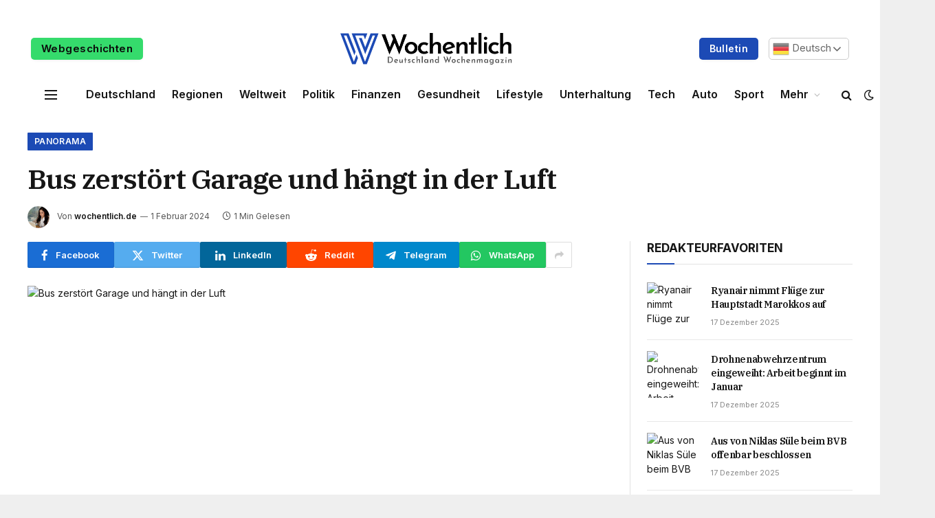

--- FILE ---
content_type: text/html; charset=UTF-8
request_url: https://wochentlich.de/bus-zerstoert-garage-und-haengt-in-der-luft/
body_size: 22534
content:

<!DOCTYPE html>
<html lang="de" prefix="og: https://ogp.me/ns#" class="s-light site-s-light">

<head>

	<meta charset="UTF-8" />
	<meta name="viewport" content="width=device-width, initial-scale=1" />
	
<!-- Suchmaschinen-Optimierung durch Rank Math PRO - https://rankmath.com/ -->
<title>Bus zerstört Garage und hängt in der Luft - Wöchentlich</title><link rel="preload" as="image" imagesrcset="https://images.t-online.de/2024/02/tGIRjpuVGmL8/0x161:2000x1125/fit-in/1800x0/ein-verunfallter-bus-haengt-nach-einem-unfall-nahezu-in-der-luft-auf-den-truemmern-einer-garage.jpg" imagesizes="(max-width: 788px) 100vw, 788px" /><link rel="preload" as="font" href="https://wochentlich.de/wp-content/themes/smart-mag/css/icons/fonts/ts-icons.woff2?v2.7" type="font/woff2" crossorigin="anonymous" />
<meta name="description" content="Bei einem Unfall mit einem Bus in Gummersbach ist am Mittwochabend eine Garage eingestürzt. Laut Mitteilung der Polizei war der 42 Jahre alte Fahrer aus"/>
<meta name="robots" content="index, follow, max-snippet:-1, max-video-preview:-1, max-image-preview:large"/>
<link rel="canonical" href="https://wochentlich.de/bus-zerstoert-garage-und-haengt-in-der-luft/" />
<meta property="og:locale" content="de_DE" />
<meta property="og:type" content="article" />
<meta property="og:title" content="Bus zerstört Garage und hängt in der Luft - Wöchentlich" />
<meta property="og:description" content="Bei einem Unfall mit einem Bus in Gummersbach ist am Mittwochabend eine Garage eingestürzt. Laut Mitteilung der Polizei war der 42 Jahre alte Fahrer aus" />
<meta property="og:url" content="https://wochentlich.de/bus-zerstoert-garage-und-haengt-in-der-luft/" />
<meta property="og:site_name" content="Wöchentlich" />
<meta property="article:section" content="Panorama" />
<meta property="article:published_time" content="2024-02-01T15:40:52+01:00" />
<meta name="twitter:card" content="summary_large_image" />
<meta name="twitter:title" content="Bus zerstört Garage und hängt in der Luft - Wöchentlich" />
<meta name="twitter:description" content="Bei einem Unfall mit einem Bus in Gummersbach ist am Mittwochabend eine Garage eingestürzt. Laut Mitteilung der Polizei war der 42 Jahre alte Fahrer aus" />
<meta name="twitter:label1" content="Verfasst von" />
<meta name="twitter:data1" content="wochentlich.de" />
<meta name="twitter:label2" content="Lesedauer" />
<meta name="twitter:data2" content="Weniger als eine Minute" />
<script type="application/ld+json" class="rank-math-schema">{"@context":"https://schema.org","@graph":[{"@type":["NewsMediaOrganization","Organization"],"@id":"https://wochentlich.de/#organization","name":"W\u00f6chentlich","url":"https://wochentlich.de","logo":{"@type":"ImageObject","@id":"https://wochentlich.de/#logo","url":"https://wochentlich.de/wp-content/uploads/2023/12/w-icon-1.png","contentUrl":"https://wochentlich.de/wp-content/uploads/2023/12/w-icon-1.png","caption":"W\u00f6chentlich","inLanguage":"de","width":"300","height":"300"}},{"@type":"WebSite","@id":"https://wochentlich.de/#website","url":"https://wochentlich.de","name":"W\u00f6chentlich","publisher":{"@id":"https://wochentlich.de/#organization"},"inLanguage":"de"},{"@type":"WebPage","@id":"https://wochentlich.de/bus-zerstoert-garage-und-haengt-in-der-luft/#webpage","url":"https://wochentlich.de/bus-zerstoert-garage-und-haengt-in-der-luft/","name":"Bus zerst\u00f6rt Garage und h\u00e4ngt in der Luft - W\u00f6chentlich","datePublished":"2024-02-01T15:40:52+01:00","dateModified":"2024-02-01T15:40:52+01:00","isPartOf":{"@id":"https://wochentlich.de/#website"},"inLanguage":"de"},{"@type":"Person","@id":"https://wochentlich.de/author/wochentlich-de/","name":"wochentlich.de","url":"https://wochentlich.de/author/wochentlich-de/","image":{"@type":"ImageObject","@id":"https://secure.gravatar.com/avatar/52434ac341a9479312d55fa3afcefca58b6f361eea0394a891dc1e35feec2cf4?s=96&amp;d=mm&amp;r=g","url":"https://secure.gravatar.com/avatar/52434ac341a9479312d55fa3afcefca58b6f361eea0394a891dc1e35feec2cf4?s=96&amp;d=mm&amp;r=g","caption":"wochentlich.de","inLanguage":"de"},"sameAs":["https://wochentlich.de"],"worksFor":{"@id":"https://wochentlich.de/#organization"}},{"@type":"NewsArticle","headline":"Bus zerst\u00f6rt Garage und h\u00e4ngt in der Luft - W\u00f6chentlich","datePublished":"2024-02-01T15:40:52+01:00","dateModified":"2024-02-01T15:40:52+01:00","articleSection":"Panorama","author":{"@id":"https://wochentlich.de/author/wochentlich-de/","name":"wochentlich.de"},"publisher":{"@id":"https://wochentlich.de/#organization"},"description":"Bei einem Unfall mit einem Bus in Gummersbach ist am Mittwochabend eine Garage eingest\u00fcrzt. Laut Mitteilung der Polizei war der 42 Jahre alte Fahrer aus","name":"Bus zerst\u00f6rt Garage und h\u00e4ngt in der Luft - W\u00f6chentlich","@id":"https://wochentlich.de/bus-zerstoert-garage-und-haengt-in-der-luft/#richSnippet","isPartOf":{"@id":"https://wochentlich.de/bus-zerstoert-garage-und-haengt-in-der-luft/#webpage"},"inLanguage":"de","mainEntityOfPage":{"@id":"https://wochentlich.de/bus-zerstoert-garage-und-haengt-in-der-luft/#webpage"}}]}</script>
<!-- /Rank Math WordPress SEO Plugin -->

<link rel='dns-prefetch' href='//www.googletagmanager.com' />
<link rel='dns-prefetch' href='//fonts.googleapis.com' />
<link rel="alternate" type="application/rss+xml" title="Wöchentlich &raquo; Feed" href="https://wochentlich.de/feed/" />
<link rel="alternate" type="application/rss+xml" title="Wöchentlich &raquo; Kommentar-Feed" href="https://wochentlich.de/comments/feed/" />
<link rel="alternate" type="application/rss+xml" title="Wöchentlich &raquo; Bus zerstört Garage und hängt in der Luft-Kommentar-Feed" href="https://wochentlich.de/bus-zerstoert-garage-und-haengt-in-der-luft/feed/" />
<link rel="alternate" title="oEmbed (JSON)" type="application/json+oembed" href="https://wochentlich.de/wp-json/oembed/1.0/embed?url=https%3A%2F%2Fwochentlich.de%2Fbus-zerstoert-garage-und-haengt-in-der-luft%2F" />
<link rel="alternate" title="oEmbed (XML)" type="text/xml+oembed" href="https://wochentlich.de/wp-json/oembed/1.0/embed?url=https%3A%2F%2Fwochentlich.de%2Fbus-zerstoert-garage-und-haengt-in-der-luft%2F&#038;format=xml" />
<link rel="alternate" type="application/rss+xml" title="Wöchentlich &raquo; Stories-Feed" href="https://wochentlich.de/web-stories/feed/"><style id='wp-img-auto-sizes-contain-inline-css' type='text/css'>
img:is([sizes=auto i],[sizes^="auto," i]){contain-intrinsic-size:3000px 1500px}
/*# sourceURL=wp-img-auto-sizes-contain-inline-css */
</style>
<style id='wp-emoji-styles-inline-css' type='text/css'>

	img.wp-smiley, img.emoji {
		display: inline !important;
		border: none !important;
		box-shadow: none !important;
		height: 1em !important;
		width: 1em !important;
		margin: 0 0.07em !important;
		vertical-align: -0.1em !important;
		background: none !important;
		padding: 0 !important;
	}
/*# sourceURL=wp-emoji-styles-inline-css */
</style>
<style id='wp-block-library-inline-css' type='text/css'>
:root{--wp-block-synced-color:#7a00df;--wp-block-synced-color--rgb:122,0,223;--wp-bound-block-color:var(--wp-block-synced-color);--wp-editor-canvas-background:#ddd;--wp-admin-theme-color:#007cba;--wp-admin-theme-color--rgb:0,124,186;--wp-admin-theme-color-darker-10:#006ba1;--wp-admin-theme-color-darker-10--rgb:0,107,160.5;--wp-admin-theme-color-darker-20:#005a87;--wp-admin-theme-color-darker-20--rgb:0,90,135;--wp-admin-border-width-focus:2px}@media (min-resolution:192dpi){:root{--wp-admin-border-width-focus:1.5px}}.wp-element-button{cursor:pointer}:root .has-very-light-gray-background-color{background-color:#eee}:root .has-very-dark-gray-background-color{background-color:#313131}:root .has-very-light-gray-color{color:#eee}:root .has-very-dark-gray-color{color:#313131}:root .has-vivid-green-cyan-to-vivid-cyan-blue-gradient-background{background:linear-gradient(135deg,#00d084,#0693e3)}:root .has-purple-crush-gradient-background{background:linear-gradient(135deg,#34e2e4,#4721fb 50%,#ab1dfe)}:root .has-hazy-dawn-gradient-background{background:linear-gradient(135deg,#faaca8,#dad0ec)}:root .has-subdued-olive-gradient-background{background:linear-gradient(135deg,#fafae1,#67a671)}:root .has-atomic-cream-gradient-background{background:linear-gradient(135deg,#fdd79a,#004a59)}:root .has-nightshade-gradient-background{background:linear-gradient(135deg,#330968,#31cdcf)}:root .has-midnight-gradient-background{background:linear-gradient(135deg,#020381,#2874fc)}:root{--wp--preset--font-size--normal:16px;--wp--preset--font-size--huge:42px}.has-regular-font-size{font-size:1em}.has-larger-font-size{font-size:2.625em}.has-normal-font-size{font-size:var(--wp--preset--font-size--normal)}.has-huge-font-size{font-size:var(--wp--preset--font-size--huge)}.has-text-align-center{text-align:center}.has-text-align-left{text-align:left}.has-text-align-right{text-align:right}.has-fit-text{white-space:nowrap!important}#end-resizable-editor-section{display:none}.aligncenter{clear:both}.items-justified-left{justify-content:flex-start}.items-justified-center{justify-content:center}.items-justified-right{justify-content:flex-end}.items-justified-space-between{justify-content:space-between}.screen-reader-text{border:0;clip-path:inset(50%);height:1px;margin:-1px;overflow:hidden;padding:0;position:absolute;width:1px;word-wrap:normal!important}.screen-reader-text:focus{background-color:#ddd;clip-path:none;color:#444;display:block;font-size:1em;height:auto;left:5px;line-height:normal;padding:15px 23px 14px;text-decoration:none;top:5px;width:auto;z-index:100000}html :where(.has-border-color){border-style:solid}html :where([style*=border-top-color]){border-top-style:solid}html :where([style*=border-right-color]){border-right-style:solid}html :where([style*=border-bottom-color]){border-bottom-style:solid}html :where([style*=border-left-color]){border-left-style:solid}html :where([style*=border-width]){border-style:solid}html :where([style*=border-top-width]){border-top-style:solid}html :where([style*=border-right-width]){border-right-style:solid}html :where([style*=border-bottom-width]){border-bottom-style:solid}html :where([style*=border-left-width]){border-left-style:solid}html :where(img[class*=wp-image-]){height:auto;max-width:100%}:where(figure){margin:0 0 1em}html :where(.is-position-sticky){--wp-admin--admin-bar--position-offset:var(--wp-admin--admin-bar--height,0px)}@media screen and (max-width:600px){html :where(.is-position-sticky){--wp-admin--admin-bar--position-offset:0px}}

/*# sourceURL=wp-block-library-inline-css */
</style><style id='global-styles-inline-css' type='text/css'>
:root{--wp--preset--aspect-ratio--square: 1;--wp--preset--aspect-ratio--4-3: 4/3;--wp--preset--aspect-ratio--3-4: 3/4;--wp--preset--aspect-ratio--3-2: 3/2;--wp--preset--aspect-ratio--2-3: 2/3;--wp--preset--aspect-ratio--16-9: 16/9;--wp--preset--aspect-ratio--9-16: 9/16;--wp--preset--color--black: #000000;--wp--preset--color--cyan-bluish-gray: #abb8c3;--wp--preset--color--white: #ffffff;--wp--preset--color--pale-pink: #f78da7;--wp--preset--color--vivid-red: #cf2e2e;--wp--preset--color--luminous-vivid-orange: #ff6900;--wp--preset--color--luminous-vivid-amber: #fcb900;--wp--preset--color--light-green-cyan: #7bdcb5;--wp--preset--color--vivid-green-cyan: #00d084;--wp--preset--color--pale-cyan-blue: #8ed1fc;--wp--preset--color--vivid-cyan-blue: #0693e3;--wp--preset--color--vivid-purple: #9b51e0;--wp--preset--gradient--vivid-cyan-blue-to-vivid-purple: linear-gradient(135deg,rgb(6,147,227) 0%,rgb(155,81,224) 100%);--wp--preset--gradient--light-green-cyan-to-vivid-green-cyan: linear-gradient(135deg,rgb(122,220,180) 0%,rgb(0,208,130) 100%);--wp--preset--gradient--luminous-vivid-amber-to-luminous-vivid-orange: linear-gradient(135deg,rgb(252,185,0) 0%,rgb(255,105,0) 100%);--wp--preset--gradient--luminous-vivid-orange-to-vivid-red: linear-gradient(135deg,rgb(255,105,0) 0%,rgb(207,46,46) 100%);--wp--preset--gradient--very-light-gray-to-cyan-bluish-gray: linear-gradient(135deg,rgb(238,238,238) 0%,rgb(169,184,195) 100%);--wp--preset--gradient--cool-to-warm-spectrum: linear-gradient(135deg,rgb(74,234,220) 0%,rgb(151,120,209) 20%,rgb(207,42,186) 40%,rgb(238,44,130) 60%,rgb(251,105,98) 80%,rgb(254,248,76) 100%);--wp--preset--gradient--blush-light-purple: linear-gradient(135deg,rgb(255,206,236) 0%,rgb(152,150,240) 100%);--wp--preset--gradient--blush-bordeaux: linear-gradient(135deg,rgb(254,205,165) 0%,rgb(254,45,45) 50%,rgb(107,0,62) 100%);--wp--preset--gradient--luminous-dusk: linear-gradient(135deg,rgb(255,203,112) 0%,rgb(199,81,192) 50%,rgb(65,88,208) 100%);--wp--preset--gradient--pale-ocean: linear-gradient(135deg,rgb(255,245,203) 0%,rgb(182,227,212) 50%,rgb(51,167,181) 100%);--wp--preset--gradient--electric-grass: linear-gradient(135deg,rgb(202,248,128) 0%,rgb(113,206,126) 100%);--wp--preset--gradient--midnight: linear-gradient(135deg,rgb(2,3,129) 0%,rgb(40,116,252) 100%);--wp--preset--font-size--small: 13px;--wp--preset--font-size--medium: 20px;--wp--preset--font-size--large: 36px;--wp--preset--font-size--x-large: 42px;--wp--preset--spacing--20: 0.44rem;--wp--preset--spacing--30: 0.67rem;--wp--preset--spacing--40: 1rem;--wp--preset--spacing--50: 1.5rem;--wp--preset--spacing--60: 2.25rem;--wp--preset--spacing--70: 3.38rem;--wp--preset--spacing--80: 5.06rem;--wp--preset--shadow--natural: 6px 6px 9px rgba(0, 0, 0, 0.2);--wp--preset--shadow--deep: 12px 12px 50px rgba(0, 0, 0, 0.4);--wp--preset--shadow--sharp: 6px 6px 0px rgba(0, 0, 0, 0.2);--wp--preset--shadow--outlined: 6px 6px 0px -3px rgb(255, 255, 255), 6px 6px rgb(0, 0, 0);--wp--preset--shadow--crisp: 6px 6px 0px rgb(0, 0, 0);}:where(.is-layout-flex){gap: 0.5em;}:where(.is-layout-grid){gap: 0.5em;}body .is-layout-flex{display: flex;}.is-layout-flex{flex-wrap: wrap;align-items: center;}.is-layout-flex > :is(*, div){margin: 0;}body .is-layout-grid{display: grid;}.is-layout-grid > :is(*, div){margin: 0;}:where(.wp-block-columns.is-layout-flex){gap: 2em;}:where(.wp-block-columns.is-layout-grid){gap: 2em;}:where(.wp-block-post-template.is-layout-flex){gap: 1.25em;}:where(.wp-block-post-template.is-layout-grid){gap: 1.25em;}.has-black-color{color: var(--wp--preset--color--black) !important;}.has-cyan-bluish-gray-color{color: var(--wp--preset--color--cyan-bluish-gray) !important;}.has-white-color{color: var(--wp--preset--color--white) !important;}.has-pale-pink-color{color: var(--wp--preset--color--pale-pink) !important;}.has-vivid-red-color{color: var(--wp--preset--color--vivid-red) !important;}.has-luminous-vivid-orange-color{color: var(--wp--preset--color--luminous-vivid-orange) !important;}.has-luminous-vivid-amber-color{color: var(--wp--preset--color--luminous-vivid-amber) !important;}.has-light-green-cyan-color{color: var(--wp--preset--color--light-green-cyan) !important;}.has-vivid-green-cyan-color{color: var(--wp--preset--color--vivid-green-cyan) !important;}.has-pale-cyan-blue-color{color: var(--wp--preset--color--pale-cyan-blue) !important;}.has-vivid-cyan-blue-color{color: var(--wp--preset--color--vivid-cyan-blue) !important;}.has-vivid-purple-color{color: var(--wp--preset--color--vivid-purple) !important;}.has-black-background-color{background-color: var(--wp--preset--color--black) !important;}.has-cyan-bluish-gray-background-color{background-color: var(--wp--preset--color--cyan-bluish-gray) !important;}.has-white-background-color{background-color: var(--wp--preset--color--white) !important;}.has-pale-pink-background-color{background-color: var(--wp--preset--color--pale-pink) !important;}.has-vivid-red-background-color{background-color: var(--wp--preset--color--vivid-red) !important;}.has-luminous-vivid-orange-background-color{background-color: var(--wp--preset--color--luminous-vivid-orange) !important;}.has-luminous-vivid-amber-background-color{background-color: var(--wp--preset--color--luminous-vivid-amber) !important;}.has-light-green-cyan-background-color{background-color: var(--wp--preset--color--light-green-cyan) !important;}.has-vivid-green-cyan-background-color{background-color: var(--wp--preset--color--vivid-green-cyan) !important;}.has-pale-cyan-blue-background-color{background-color: var(--wp--preset--color--pale-cyan-blue) !important;}.has-vivid-cyan-blue-background-color{background-color: var(--wp--preset--color--vivid-cyan-blue) !important;}.has-vivid-purple-background-color{background-color: var(--wp--preset--color--vivid-purple) !important;}.has-black-border-color{border-color: var(--wp--preset--color--black) !important;}.has-cyan-bluish-gray-border-color{border-color: var(--wp--preset--color--cyan-bluish-gray) !important;}.has-white-border-color{border-color: var(--wp--preset--color--white) !important;}.has-pale-pink-border-color{border-color: var(--wp--preset--color--pale-pink) !important;}.has-vivid-red-border-color{border-color: var(--wp--preset--color--vivid-red) !important;}.has-luminous-vivid-orange-border-color{border-color: var(--wp--preset--color--luminous-vivid-orange) !important;}.has-luminous-vivid-amber-border-color{border-color: var(--wp--preset--color--luminous-vivid-amber) !important;}.has-light-green-cyan-border-color{border-color: var(--wp--preset--color--light-green-cyan) !important;}.has-vivid-green-cyan-border-color{border-color: var(--wp--preset--color--vivid-green-cyan) !important;}.has-pale-cyan-blue-border-color{border-color: var(--wp--preset--color--pale-cyan-blue) !important;}.has-vivid-cyan-blue-border-color{border-color: var(--wp--preset--color--vivid-cyan-blue) !important;}.has-vivid-purple-border-color{border-color: var(--wp--preset--color--vivid-purple) !important;}.has-vivid-cyan-blue-to-vivid-purple-gradient-background{background: var(--wp--preset--gradient--vivid-cyan-blue-to-vivid-purple) !important;}.has-light-green-cyan-to-vivid-green-cyan-gradient-background{background: var(--wp--preset--gradient--light-green-cyan-to-vivid-green-cyan) !important;}.has-luminous-vivid-amber-to-luminous-vivid-orange-gradient-background{background: var(--wp--preset--gradient--luminous-vivid-amber-to-luminous-vivid-orange) !important;}.has-luminous-vivid-orange-to-vivid-red-gradient-background{background: var(--wp--preset--gradient--luminous-vivid-orange-to-vivid-red) !important;}.has-very-light-gray-to-cyan-bluish-gray-gradient-background{background: var(--wp--preset--gradient--very-light-gray-to-cyan-bluish-gray) !important;}.has-cool-to-warm-spectrum-gradient-background{background: var(--wp--preset--gradient--cool-to-warm-spectrum) !important;}.has-blush-light-purple-gradient-background{background: var(--wp--preset--gradient--blush-light-purple) !important;}.has-blush-bordeaux-gradient-background{background: var(--wp--preset--gradient--blush-bordeaux) !important;}.has-luminous-dusk-gradient-background{background: var(--wp--preset--gradient--luminous-dusk) !important;}.has-pale-ocean-gradient-background{background: var(--wp--preset--gradient--pale-ocean) !important;}.has-electric-grass-gradient-background{background: var(--wp--preset--gradient--electric-grass) !important;}.has-midnight-gradient-background{background: var(--wp--preset--gradient--midnight) !important;}.has-small-font-size{font-size: var(--wp--preset--font-size--small) !important;}.has-medium-font-size{font-size: var(--wp--preset--font-size--medium) !important;}.has-large-font-size{font-size: var(--wp--preset--font-size--large) !important;}.has-x-large-font-size{font-size: var(--wp--preset--font-size--x-large) !important;}
/*# sourceURL=global-styles-inline-css */
</style>

<style id='classic-theme-styles-inline-css' type='text/css'>
/*! This file is auto-generated */
.wp-block-button__link{color:#fff;background-color:#32373c;border-radius:9999px;box-shadow:none;text-decoration:none;padding:calc(.667em + 2px) calc(1.333em + 2px);font-size:1.125em}.wp-block-file__button{background:#32373c;color:#fff;text-decoration:none}
/*# sourceURL=/wp-includes/css/classic-themes.min.css */
</style>
<link rel='stylesheet' id='contact-form-7-css' href='https://wochentlich.de/wp-content/plugins/contact-form-7/includes/css/styles.css?ver=6.1.4' type='text/css' media='all' />
<style id='contact-form-7-inline-css' type='text/css'>
.wpcf7 .wpcf7-recaptcha iframe {margin-bottom: 0;}.wpcf7 .wpcf7-recaptcha[data-align="center"] > div {margin: 0 auto;}.wpcf7 .wpcf7-recaptcha[data-align="right"] > div {margin: 0 0 0 auto;}
/*# sourceURL=contact-form-7-inline-css */
</style>
<link rel='stylesheet' id='wp_automatic_gallery_style-css' href='https://wochentlich.de/wp-content/plugins/wp-automatic/css/wp-automatic.css?ver=1.0.0' type='text/css' media='all' />
<link rel='stylesheet' id='smartmag-core-css' href='https://wochentlich.de/wp-content/themes/smart-mag/style.css?ver=9.5.0' type='text/css' media='all' />
<style id='smartmag-core-inline-css' type='text/css'>
:root { --c-main: #1c4ab5;
--c-main-rgb: 28,74,181;
--text-font: "Inter", system-ui, -apple-system, "Segoe UI", Arial, sans-serif;
--body-font: "Inter", system-ui, -apple-system, "Segoe UI", Arial, sans-serif;
--title-font: "IBM Plex Serif", Georgia, serif;
--title-size-n: 17px;
--title-size-m: 18px;
--title-size-l: 20px;
--p-title-space: 7px;
--excerpt-mt: 13px;
--excerpt-size: 14px; }
.post-title:not(._) { letter-spacing: -0.025em; }
:root { --sidebar-width: 300px; }
.ts-row, .has-el-gap { --sidebar-c-width: calc(var(--sidebar-width) + var(--grid-gutter-h) + var(--sidebar-c-pad)); }
:root { --sidebar-pad: 32px; --sidebar-sep-pad: 32px; }
.main-wrap > .main { margin-top: 30px; }
.smart-head-main .smart-head-top { --head-h: 30px; background-color: #ffffff; }
.s-dark .smart-head-main .smart-head-top,
.smart-head-main .s-dark.smart-head-top { background-color: #151516; }
.smart-head-main .smart-head-mid { --head-h: 82px; }
.s-dark .smart-head-main .smart-head-mid,
.smart-head-main .s-dark.smart-head-mid { background-color: #151516; }
.smart-head-main .smart-head-bot { --head-h: 51px; }
.s-dark .smart-head-main .smart-head-bot,
.smart-head-main .s-dark.smart-head-bot { background-color: #252628; }
.smart-head-main .smart-head-bot { border-top-width: 0px; border-bottom-width: 0px; border-bottom-color: #dedede; }
.navigation-main .menu > li > a { font-size: 14.4px; font-weight: 600; }
.navigation-main .menu > li li a { font-size: 13px; }
.navigation-main { --nav-items-space: 16px; }
.mobile-menu { font-size: 15px; }
.smart-head-main .spc-social { --spc-social-fs: 17px; --spc-social-size: 37px; }
.smart-head-main .hamburger-icon { width: 18px; }
.smart-head .ts-button1 { font-size: 14px; text-transform: capitalize; }
.smart-head .ts-button1:not(._) { color: #ffffff; }
.s-dark .smart-head .ts-button1,
.smart-head .s-dark .ts-button1 { color: #ffffff; }
.smart-head .ts-button1 { background-color: #1c4ab5; }
.s-dark .smart-head .ts-button1,
.smart-head .s-dark .ts-button1 { background-color: #1c4ab5; }
.smart-head .ts-button2 { font-size: 15px; text-transform: capitalize; }
.smart-head .ts-button2:not(._) { color: #0a0a0a; }
.s-dark .smart-head .ts-button2,
.smart-head .s-dark .ts-button2 { color: #ffffff; }
.smart-head .ts-button2 { background-color: #35db6c; }
.s-dark .smart-head .ts-button2,
.smart-head .s-dark .ts-button2 { background-color: #35db6c; }
.trending-ticker .heading { color: #282828; font-size: 13.8px; font-weight: 600; letter-spacing: .02em; margin-right: 30px; }
.trending-ticker .post-link { font-size: 13.8px; }
.trending-ticker { --max-width: 500px; }
.post-meta .meta-item, .post-meta .text-in { font-size: 11px; }
.post-meta .text-in, .post-meta .post-cat > a { font-size: 11px; }
.post-meta .post-cat > a { font-weight: 600; text-transform: uppercase; letter-spacing: .02em; }
.post-meta .post-author > a { font-weight: 600; }
.block-head-f .heading { font-size: 16px; font-weight: 800; text-transform: uppercase; letter-spacing: .03em; }
.block-head-f { --space-below: 15px; --line-weight: 2px; --c-border: #ffffff; }
.s-dark .block-head-f { --c-border: #151516; }
.loop-grid-base .media { margin-bottom: 13px; }
.list-post { --list-p-media-width: 30%; --list-p-media-max-width: 85%; }
.loop-small .ratio-is-custom { padding-bottom: calc(100% / 1.1); }
.loop-small .media:not(i) { max-width: 75px; }
.post-meta-single .meta-item, .post-meta-single .text-in { font-size: 12px; }
.the-post-header .post-meta .post-title { font-weight: 600; }
.entry-content { font-family: "IBM Plex Serif", Georgia, serif; font-size: 17px; }
.site-s-light .entry-content { color: #000000; }
.post-share-float .share-text { font-size: 10px; }
.post-share-float .service { width: 38px; height: 38px; margin-bottom: 8px; border-radius: 50px; font-size: 16px; }
.s-post-modern .post-content-wrap { display: grid; grid-template-columns: minmax(0, 1fr); }
.s-post-modern .entry-content { max-width: min(100%, calc(700px + var(--p-spacious-pad)*2)); justify-self: center; }
.s-head-large .sub-title { font-size: 17px; }
.site-s-light .s-head-large .sub-title { color: #515151; }
.site-s-light .s-head-large .post-meta { --c-post-meta: #565656; }
.s-post-large .post-content-wrap { display: grid; grid-template-columns: minmax(0, 1fr); }
.s-post-large .entry-content { max-width: min(100%, calc(700px + var(--p-spacious-pad)*2)); justify-self: center; }
.a-wrap-2:not(._) { padding-top: 17px; padding-bottom: 17px; padding-left: 15px; padding-right: 15px; margin-top: 0px; margin-bottom: 0px; }
@media (min-width: 1200px) { .s-head-large .post-title { font-size: 40px; } }
@media (min-width: 940px) and (max-width: 1200px) { :root { --sidebar-width: 280px; }
.ts-row, .has-el-gap { --sidebar-c-width: calc(var(--sidebar-width) + var(--grid-gutter-h) + var(--sidebar-c-pad)); }
.navigation-main .menu > li > a { font-size: calc(10px + (14.4px - 10px) * .7); }
.trending-ticker { --max-width: 400px; } }
@media (max-width: 767px) { .s-head-large .post-title { font-size: 29px; } }


/*# sourceURL=smartmag-core-inline-css */
</style>
<link rel='stylesheet' id='smartmag-magnific-popup-css' href='https://wochentlich.de/wp-content/themes/smart-mag/css/lightbox.css?ver=9.5.0' type='text/css' media='all' />
<link rel='stylesheet' id='smartmag-icons-css' href='https://wochentlich.de/wp-content/themes/smart-mag/css/icons/icons.css?ver=9.5.0' type='text/css' media='all' />
<link crossorigin="anonymous" rel='stylesheet' id='smartmag-gfonts-custom-css' href='https://fonts.googleapis.com/css?family=Inter%3A400%2C500%2C600%2C700%7CIBM+Plex+Serif%3A400%2C500%2C600%2C700&#038;display=swap' type='text/css' media='all' />
<script type="text/javascript" src="https://wochentlich.de/wp-includes/js/jquery/jquery.min.js?ver=3.7.1" id="jquery-core-js"></script>
<script type="text/javascript" src="https://wochentlich.de/wp-includes/js/jquery/jquery-migrate.min.js?ver=3.4.1" id="jquery-migrate-js"></script>
<script type="text/javascript" src="https://wochentlich.de/wp-content/plugins/wp-automatic/js/main-front.js?ver=6.9" id="wp_automatic_gallery-js"></script>
<script type="text/javascript" src="https://wochentlich.de/wp-content/plugins/sphere-post-views/assets/js/post-views.js?ver=1.0.1" id="sphere-post-views-js"></script>
<script type="text/javascript" id="sphere-post-views-js-after">
/* <![CDATA[ */
var Sphere_PostViews = {"ajaxUrl":"https:\/\/wochentlich.de\/wp-admin\/admin-ajax.php?sphere_post_views=1","sampling":0,"samplingRate":10,"repeatCountDelay":0,"postID":32826,"token":"2da332a56d"}
//# sourceURL=sphere-post-views-js-after
/* ]]> */
</script>

<!-- Google Tag (gtac.js) durch Site-Kit hinzugefügt -->
<!-- Von Site Kit hinzugefügtes Google-Analytics-Snippet -->
<script type="text/javascript" src="https://www.googletagmanager.com/gtag/js?id=GT-MRQFHX4" id="google_gtagjs-js" async></script>
<script type="text/javascript" id="google_gtagjs-js-after">
/* <![CDATA[ */
window.dataLayer = window.dataLayer || [];function gtag(){dataLayer.push(arguments);}
gtag("set","linker",{"domains":["wochentlich.de"]});
gtag("js", new Date());
gtag("set", "developer_id.dZTNiMT", true);
gtag("config", "GT-MRQFHX4");
//# sourceURL=google_gtagjs-js-after
/* ]]> */
</script>
<link rel="https://api.w.org/" href="https://wochentlich.de/wp-json/" /><link rel="alternate" title="JSON" type="application/json" href="https://wochentlich.de/wp-json/wp/v2/posts/32826" /><link rel="EditURI" type="application/rsd+xml" title="RSD" href="https://wochentlich.de/xmlrpc.php?rsd" />
<meta name="generator" content="WordPress 6.9" />
<link rel='shortlink' href='https://wochentlich.de/?p=32826' />
<!-- FIFU:meta:begin:image -->
<meta property="og:image" content="https://images.t-online.de/2024/02/tGIRjpuVGmL8/0x161:2000x1125/fit-in/1800x0/ein-verunfallter-bus-haengt-nach-einem-unfall-nahezu-in-der-luft-auf-den-truemmern-einer-garage.jpg" />
<!-- FIFU:meta:end:image --><!-- FIFU:meta:begin:twitter -->
<meta name="twitter:card" content="summary_large_image" />
<meta name="twitter:title" content="Bus zerstört Garage und hängt in der Luft" />
<meta name="twitter:description" content="" />
<meta name="twitter:image" content="https://images.t-online.de/2024/02/tGIRjpuVGmL8/0x161:2000x1125/fit-in/1800x0/ein-verunfallter-bus-haengt-nach-einem-unfall-nahezu-in-der-luft-auf-den-truemmern-einer-garage.jpg" />
<!-- FIFU:meta:end:twitter --><meta name="generator" content="Site Kit by Google 1.168.0" />
		<script>
		var BunyadSchemeKey = 'bunyad-scheme';
		(() => {
			const d = document.documentElement;
			const c = d.classList;
			var scheme = localStorage.getItem(BunyadSchemeKey);
			
			if (scheme) {
				d.dataset.origClass = c;
				scheme === 'dark' ? c.remove('s-light', 'site-s-light') : c.remove('s-dark', 'site-s-dark');
				c.add('site-s-' + scheme, 's-' + scheme);
			}
		})();
		</script>
		<link rel="amphtml" href="https://wochentlich.de/bus-zerstoert-garage-und-haengt-in-der-luft/amp/"><link rel="icon" href="https://wochentlich.de/wp-content/uploads/2023/12/cropped-w-icon-1-32x32.png" sizes="32x32" />
<link rel="icon" href="https://wochentlich.de/wp-content/uploads/2023/12/cropped-w-icon-1-192x192.png" sizes="192x192" />
<link rel="apple-touch-icon" href="https://wochentlich.de/wp-content/uploads/2023/12/cropped-w-icon-1-180x180.png" />
<meta name="msapplication-TileImage" content="https://wochentlich.de/wp-content/uploads/2023/12/cropped-w-icon-1-270x270.png" />

<!-- FIFU:jsonld:begin -->
<script type="application/ld+json">{"@context":"https://schema.org","@graph":[{"@type":"ImageObject","@id":"https://images.t-online.de/2024/02/tGIRjpuVGmL8/0x161:2000x1125/fit-in/1800x0/ein-verunfallter-bus-haengt-nach-einem-unfall-nahezu-in-der-luft-auf-den-truemmern-einer-garage.jpg","url":"https://images.t-online.de/2024/02/tGIRjpuVGmL8/0x161:2000x1125/fit-in/1800x0/ein-verunfallter-bus-haengt-nach-einem-unfall-nahezu-in-der-luft-auf-den-truemmern-einer-garage.jpg","contentUrl":"https://images.t-online.de/2024/02/tGIRjpuVGmL8/0x161:2000x1125/fit-in/1800x0/ein-verunfallter-bus-haengt-nach-einem-unfall-nahezu-in-der-luft-auf-den-truemmern-einer-garage.jpg","mainEntityOfPage":"https://wochentlich.de/bus-zerstoert-garage-und-haengt-in-der-luft/"}]}</script>
<!-- FIFU:jsonld:end -->
		<style type="text/css" id="wp-custom-css">
			.bs-fp-t3.bs-fp-s2 .fp-price {
    background-color: #ffe9e2 !important;
    color: #000 !important;
}

.bsfp-widgets-list.bsfp-align-auto .bs-fp, .bsfp-widgets-list.bsfp-align-marquee .bs-fp {
    margin: 0 4px 26px;
}

.bs-fp-t8 .bs-fp-inner {
    border: 0 !important;
    padding: 4px !important;
}

.s-dark .bs-fp-t8 .fp-name {
    color: #fff;
    font-weight: 700;
}

.bs-fp-t8 .visualization {
    margin-left: 1px !important;
    vertical-align: text-bottom;
}

.trp-language-switcher .trp-ls-shortcode-current-language {
    width: 115px !important;
}

.trp-language-switcher > div {
    width: 115px !important;
}

.s-dark .trp-language-switcher > div {
    border: 1px solid #252628;
    border-radius: 3px;
	  background-color: #151516;
}

.s-dark .trp-language-switcher > div > a {
    color: #fff;
}

.s-dark .smart-head .is-icon {
    padding: 0 4px;
    color: #fff;
}

.block-head-f {
    --c-line: #dd0017 !important;
}

.menu-item i._before, .rtl .menu-item i._after {
    margin-top: 1px;
    color: #dd0017;
}

.s-light .smart-head-sticky:not(.s-dark) {
    background: #ffe9e2 !important;
}

.s-dark .elementor-3988 .elementor-element.elementor-element-88438d0:not(.elementor-motion-effects-element-type-background) > .elementor-widget-wrap, .elementor-3988 .elementor-element.elementor-element-88438d0 > .elementor-widget-wrap > .elementor-motion-effects-container > .elementor-motion-effects-layer {
    background-color: #2e2e2e;
}

.gt_switcher .gt_selected a {
    width: 105px !important;
}

.gt_switcher {
    width: 117px !important;
    line-height: 15px;
}

.gt_switcher .gt_selected a {
	  border-radius: 5px; 
    padding: 3px 5px !important;
}

.gt_switcher .gt_selected {
    background: 0 !important;
}

.gt_switcher {
    font-family: var(--ui-font) !important;
    font-size: 10pt !important;
}

.gt_switcher a {
    font-size: 11pt !important;
}

.gt_switcher .gt_option {position:absolute !important;}

.gt_switcher .gt_option {
    background-color: #fff !important;
    width: 115px !important;
}

.gt_switcher .gt_option {
    margin-top: 30px !important;
}

#onesignal-slidedown-container #onesignal-slidedown-dialog .slidedown-button.primary {
    padding-bottom: 34px !important;
    padding-top: 8px !important;
}

.entry-content input:not([type=submit]) {
    width: 100% !important;
}

#onesignal-popover-container #onesignal-popover-dialog .popover-button.primary, #onesignal-popover-container #onesignal-popover-dialog .slidedown-button.primary, #onesignal-popover-container #onesignal-slidedown-dialog .popover-button.primary, #onesignal-popover-container #onesignal-slidedown-dialog .slidedown-button.primary, #onesignal-slidedown-container #onesignal-popover-dialog .popover-button.primary, #onesignal-slidedown-container #onesignal-popover-dialog .slidedown-button.primary, #onesignal-slidedown-container #onesignal-slidedown-dialog .popover-button.primary, #onesignal-slidedown-container #onesignal-slidedown-dialog .slidedown-button.primary {
    background: #d80117 !important;
}

@media (min-width: 1201px) {
.smart-head-top .wrap {
    width: 100% !important;
}
}

.smart-head-top {
    padding: 0 !important;
}

.smart-head-top .items-left {
    width: 100%;
}

.smart-head-top .items > :first-child {
    width: 100%;
}

@media (min-width: 1201px) {
.smart-head-mid.smart-head-row > .inner {
    display: flex;
    justify-content: space-between;
    padding: 5px !important;
    height: 100%;
    position: relative;
}
}

@media (min-width: 1201px) {
.smart-head-top.smart-head-row > .inner {
    display: flex;
    justify-content: space-between;
    padding: 0 !important;
    height: 100%;
    position: relative;
}

}

.eaw-weather-detail.jsx-4084518242 {
    padding: 3.25px 7px !important;
}
.smart-head-mid .ts-button {
    line-height: 31px !important;
    height: 32px !important;
    padding: 0 15px;
	  border-radius: 5px;
}

.s-dark .elementor-6 .elementor-element.elementor-element-88438d0:not(.elementor-motion-effects-element-type-background) > .elementor-widget-wrap {
    background-color: #2e2e2e;
}

@media (max-width: 615px) {
.post-share-b .service .label {
    display: none;
}
.read-time, .comments {
    display: none;
}
}
.skiptranslate {
    visibility: none !important;
    display: none !important;
}

.eaw-detail-iconBlock.jsx-2669000749 {
    margin: 0px 0px 0px -5.5px !important;
}

.s-dark .eaw-detail-weatherName.jsx-2669000749, .s-dark .eaw-detail-locationName.jsx-2669000749 {
    color: rgb(232 232 232) !important;
}

.s-dark .eaw-detail-component.jsx-2669000749 .eaw-detail-currentTemp {
    color: rgb(255 255 255) !important;
}

.s-dark .eaw-detail-locationIcon.jsx-2669000749 {
    fill: rgb(255 255 255) !important;
}

.s-post-large .entry-content {
    max-width: min(100%, calc(700px + var(--p-spacious-pad)*2));
}

@media (min-width: 941px) {
.s-head-large .post-share {
    max-width: 66%;
}
}

.post-share-float {
    margin-left: 0px;
    height: calc(100% + 0px);
}

.navigation-main .menu > li > a {
    font-size: 16px;
}

.navigation-main {
    --nav-items-space: 12px;
}

.s-light .smart-head-sticky:not(.s-dark) {
    background: #ffffff !important;
}

.wp-post-image:hover {
    opacity: 1;
}

.breadcrumbs-a {
    display: none;
}

.block-head-f {
    --c-line: #1c4ab5 !important;
}		</style>
		

<link rel="preload" as="image" href="https://images.euronews.com/articles/stories/09/58/59/60/1200x675_cmsv2_41fce943-a0dc-5141-a017-e10fc3a9915e-9585960.jpg"><link rel="preload" as="image" href="https://images.t-online.de/2025/12/d234ydY7JOaG/0x209:4000x2250/fit-in/1200x0/[base64].jpg"><link rel="preload" as="image" href="https://images.t-online.de/2025/12/9f22fbZbsY43/0x113:2048x1152/fit-in/1200x0/innenminister-dobrindt-dankt-der-bundespolizei-die-beim-aufbau-des-neuen-drohnenabwehrzentrums-eine-wichtige-rolle-spielt.jpg"><link rel="preload" as="image" href="https://images.t-online.de/2024/02/tGIRjpuVGmL8/0x161:2000x1125/fit-in/1800x0/ein-verunfallter-bus-haengt-nach-einem-unfall-nahezu-in-der-luft-auf-den-truemmern-einer-garage.jpg"><link rel="preload" as="image" href="https://images.t-online.de/2024/02/tGIRjpuVGmL8/0x161:2000x1125/fit-in/1800x0/ein-verunfallter-bus-haengt-nach-einem-unfall-nahezu-in-der-luft-auf-den-truemmern-einer-garage.jpg"><link rel="preload" as="image" href="https://images.t-online.de/2025/12/PggTR2WNZTDV/26x0:1996x1123/fit-in/1200x0/mehrere-jahre-jugendhaft-fuer-mutter-von-totem-saeugling-archivbild.jpg"><link rel="preload" as="image" href="https://images.t-online.de/2025/12/5u5WrOgUDaV6/0x135:1225x689/fit-in/1200x0/die-temperaturkarte-des-amerikanischen-gfs-wettermodells-in-kanada-herrschen-teils-lebensgefaehrliche-temperaturen.png"><link rel="preload" as="image" href="https://images.t-online.de/2025/12/5u5WrOgUDaV6/0x135:1225x689/fit-in/1200x0/die-temperaturkarte-des-amerikanischen-gfs-wettermodells-in-kanada-herrschen-teils-lebensgefaehrliche-temperaturen.png"><link rel="preload" as="image" href="https://images.t-online.de/2025/12/A-op7EAl8y2j/0x7:800x450/fit-in/1200x0/[base64].jpg"><link rel="preload" as="image" href="https://images.t-online.de/2023/12/TdgBBqi5KW-p/495x212:2985x1679/fit-in/1200x0/[base64].jpg"><link rel="preload" as="image" href="https://images.t-online.de/2025/12/GPuWpcNx6zwJ/0x656:1124x632/fit-in/1200x0/katrin-konert-archivbild-die-damals-15-jaehrige-verschwand-am-1-januar-2001.jpg"><link rel="preload" as="image" href="https://images.t-online.de/2023/06/A-3uWHhTkN3S/0x209:4000x2250/fit-in/1200x0/[base64].jpg"><link rel="preload" as="image" href="https://images.t-online.de/2025/12/037f6f1Fa0J6/0x208:4000x2250/fit-in/1200x0/[base64].jpg"><link rel="preload" as="image" href="https://images.t-online.de/2025/12/9X91fHdZAJJS/115x147:1659x933/fit-in/1200x0/image.png"><link rel="preload" as="image" href="https://images.t-online.de/2025/12/d234ydY7JOaG/0x209:4000x2250/fit-in/1200x0/[base64].jpg"><link rel="preload" as="image" href="https://images.t-online.de/2025/12/9f22fbZbsY43/0x113:2048x1152/fit-in/1200x0/innenminister-dobrindt-dankt-der-bundespolizei-die-beim-aufbau-des-neuen-drohnenabwehrzentrums-eine-wichtige-rolle-spielt.jpg"><link rel="preload" as="image" href="https://images.t-online.de/2025/12/9IyonL3WbYI5/486x61:2402x1351/fit-in/1200x0/[base64].jpg"><link rel="preload" as="image" href="https://images.t-online.de/2025/12/SvQDo4lexFtZ/52x181:1479x832/fit-in/1200x0/apple-martin-und-gwyneth-paltrow-am-dienstag-besuchten-sie-die-premiere-von-marty-supreme-in-new-york.jpg"><link rel="preload" as="image" href="https://images.t-online.de/2025/12/PggTR2WNZTDV/26x0:1996x1123/fit-in/1200x0/mehrere-jahre-jugendhaft-fuer-mutter-von-totem-saeugling-archivbild.jpg"><link rel="preload" as="image" href="https://images.euronews.com/articles/stories/09/58/65/46/1200x675_cmsv2_a296b8ee-46a4-52d9-a086-d5e58c73a985-9586546.jpg"><link rel="preload" as="image" href="https://images.t-online.de/2025/12/Tqdlo9FTjRyH/0x209:4000x2250/fit-in/1200x0/image.jpg"></head>






















<body data-rsssl=1 class="wp-singular post-template-default single single-post postid-32826 single-format-standard wp-theme-smart-mag right-sidebar post-layout-large post-cat-48 has-lb has-lb-sm has-sb-sep layout-boxed">


	<div class="ts-bg-cover"></div>

<div class="main-wrap">

	
<div class="off-canvas-backdrop"></div>
<div class="mobile-menu-container off-canvas s-dark" id="off-canvas">

	<div class="off-canvas-head">
		<a href="#" class="close">
			<span class="visuallyhidden">Close Menu</span>
			<i class="tsi tsi-times"></i>
		</a>

		<div class="ts-logo">
			<img class="logo-mobile logo-image logo-image-dark" src="https://wochentlich.de/wp-content/uploads/2023/12/w-logo-white.png" width="253" height="60" alt="Wöchentlich"/><img class="logo-mobile logo-image" src="https://wochentlich.de/wp-content/uploads/2023/12/w-logo.png" width="253" height="60" alt="Wöchentlich"/>		</div>
	</div>

	<div class="off-canvas-content">

		
			<ul id="menu-main-menu" class="mobile-menu"><li id="menu-item-4611" class="menu-item menu-item-type-taxonomy menu-item-object-category menu-item-4611"><a href="https://wochentlich.de/category/deutschland/">Deutschland</a></li>
<li id="menu-item-4619" class="menu-item menu-item-type-taxonomy menu-item-object-category menu-item-4619"><a href="https://wochentlich.de/category/regionen/">Regionen</a></li>
<li id="menu-item-4623" class="menu-item menu-item-type-taxonomy menu-item-object-category menu-item-4623"><a href="https://wochentlich.de/category/weltweit/">Weltweit</a></li>
<li id="menu-item-4617" class="menu-item menu-item-type-taxonomy menu-item-object-category menu-item-4617"><a href="https://wochentlich.de/category/politik/">Politik</a></li>
<li id="menu-item-4612" class="menu-item menu-item-type-taxonomy menu-item-object-category menu-item-4612"><a href="https://wochentlich.de/category/finanzen/">Finanzen</a></li>
<li id="menu-item-4613" class="menu-item menu-item-type-taxonomy menu-item-object-category menu-item-4613"><a href="https://wochentlich.de/category/gesundheit/">Gesundheit</a></li>
<li id="menu-item-4615" class="menu-item menu-item-type-taxonomy menu-item-object-category menu-item-4615"><a href="https://wochentlich.de/category/lifestyle/">Lifestyle</a></li>
<li id="menu-item-4622" class="menu-item menu-item-type-taxonomy menu-item-object-category menu-item-4622"><a href="https://wochentlich.de/category/unterhaltung/">Unterhaltung</a></li>
<li id="menu-item-4621" class="menu-item menu-item-type-taxonomy menu-item-object-category menu-item-4621"><a href="https://wochentlich.de/category/tech/">Tech</a></li>
<li id="menu-item-4610" class="menu-item menu-item-type-taxonomy menu-item-object-category menu-item-4610"><a href="https://wochentlich.de/category/auto/">Auto</a></li>
<li id="menu-item-4620" class="menu-item menu-item-type-taxonomy menu-item-object-category menu-item-4620"><a href="https://wochentlich.de/category/sport/">Sport</a></li>
<li id="menu-item-4627" class="menu-item menu-item-type-custom menu-item-object-custom menu-item-has-children menu-item-4627"><a href="#">Mehr</a>
<ul class="sub-menu">
	<li id="menu-item-4616" class="menu-item menu-item-type-taxonomy menu-item-object-category current-post-ancestor current-menu-parent current-post-parent menu-item-4616"><a href="https://wochentlich.de/category/panorama/">Panorama</a></li>
	<li id="menu-item-4614" class="menu-item menu-item-type-taxonomy menu-item-object-category menu-item-4614"><a href="https://wochentlich.de/category/globale-trends/">Globale Trends</a></li>
	<li id="menu-item-4618" class="menu-item menu-item-type-taxonomy menu-item-object-category menu-item-4618"><a href="https://wochentlich.de/category/pressemitteilung/">Pressemitteilung</a></li>
</ul>
</li>
</ul>
		
					<div class="off-canvas-widgets">
				
		<div id="smartmag-block-posts-small-3" class="widget ts-block-widget smartmag-widget-posts-small">		
		<div class="block">
					<section class="block-wrap block-posts-small block-sc mb-none" data-id="1">

			<div class="widget-title block-head block-head-ac block-head-b"><h5 class="heading">Was geht ab</h5></div>	
			<div class="block-content">
				
	<div class="loop loop-small loop-small-a loop-sep loop-small-sep grid grid-1 md:grid-1 sm:grid-1 xs:grid-1">

					
<article class="l-post small-post small-a-post m-pos-left">

	
			<div class="media">

		
			<a href="https://wochentlich.de/podcast-eingefrorene-russische-vermoegenswerte-einfach-erklaert/" class="image-link media-ratio ratio-is-custom" title="Podcast: Eingefrorene russische Vermögenswerte einfach erklärt"><img post-id="369852" fifu-featured="1" width="110" height="100" src="https://images.euronews.com/articles/stories/09/58/59/60/1200x675_cmsv2_41fce943-a0dc-5141-a017-e10fc3a9915e-9585960.jpg" class="attachment-large size-large wp-post-image" alt="Podcast: Eingefrorene russische Vermögenswerte einfach erklärt" title="Podcast: Eingefrorene russische Vermögenswerte einfach erklärt" title="Podcast: Eingefrorene russische Vermögenswerte einfach erklärt" sizes="(max-width: 110px) 100vw, 110px" title="Podcast: Eingefrorene russische Vermögenswerte einfach erklärt" decoding="async" fetchpriority="high" /></a>			
			
			
			
		
		</div>
	

	
		<div class="content">

			<div class="post-meta post-meta-a post-meta-left has-below"><h4 class="is-title post-title"><a href="https://wochentlich.de/podcast-eingefrorene-russische-vermoegenswerte-einfach-erklaert/">Podcast: Eingefrorene russische Vermögenswerte einfach erklärt</a></h4><div class="post-meta-items meta-below"><span class="meta-item date"><span class="date-link"><time class="post-date" datetime="2025-12-17T22:59:22+01:00">17 Dezember 2025</time></span></span></div></div>			
			
			
		</div>

	
</article>	
					
<article class="l-post small-post small-a-post m-pos-left">

	
			<div class="media">

		
			<a href="https://wochentlich.de/ryanair-nimmt-fluege-zur-hauptstadt-marokkos-auf/" class="image-link media-ratio ratio-is-custom" title="Ryanair nimmt Flüge zur Hauptstadt Marokkos auf"><img post-id="369849" fifu-featured="1" width="110" height="100" src="https://images.t-online.de/2025/12/d234ydY7JOaG/0x209:4000x2250/fit-in/1200x0/[base64].jpg" class="attachment-large size-large wp-post-image" alt="Ryanair nimmt Flüge zur Hauptstadt Marokkos auf" title="Ryanair nimmt Flüge zur Hauptstadt Marokkos auf" title="Ryanair nimmt Flüge zur Hauptstadt Marokkos auf" sizes="(max-width: 110px) 100vw, 110px" title="Ryanair nimmt Flüge zur Hauptstadt Marokkos auf" decoding="async" /></a>			
			
			
			
		
		</div>
	

	
		<div class="content">

			<div class="post-meta post-meta-a post-meta-left has-below"><h4 class="is-title post-title"><a href="https://wochentlich.de/ryanair-nimmt-fluege-zur-hauptstadt-marokkos-auf/">Ryanair nimmt Flüge zur Hauptstadt Marokkos auf</a></h4><div class="post-meta-items meta-below"><span class="meta-item date"><span class="date-link"><time class="post-date" datetime="2025-12-17T22:55:07+01:00">17 Dezember 2025</time></span></span></div></div>			
			
			
		</div>

	
</article>	
					
<article class="l-post small-post small-a-post m-pos-left">

	
			<div class="media">

		
			<a href="https://wochentlich.de/drohnenabwehrzentrum-eingeweiht-arbeit-beginnt-im-januar/" class="image-link media-ratio ratio-is-custom" title="Drohnenabwehrzentrum eingeweiht: Arbeit beginnt im Januar"><img post-id="369846" fifu-featured="1" width="110" height="100" src="https://images.t-online.de/2025/12/9f22fbZbsY43/0x113:2048x1152/fit-in/1200x0/innenminister-dobrindt-dankt-der-bundespolizei-die-beim-aufbau-des-neuen-drohnenabwehrzentrums-eine-wichtige-rolle-spielt.jpg" class="attachment-large size-large wp-post-image" alt="Drohnenabwehrzentrum eingeweiht: Arbeit beginnt im Januar" title="Drohnenabwehrzentrum eingeweiht: Arbeit beginnt im Januar" title="Drohnenabwehrzentrum eingeweiht: Arbeit beginnt im Januar" sizes="(max-width: 110px) 100vw, 110px" title="Drohnenabwehrzentrum eingeweiht: Arbeit beginnt im Januar" decoding="async" /></a>			
			
			
			
		
		</div>
	

	
		<div class="content">

			<div class="post-meta post-meta-a post-meta-left has-below"><h4 class="is-title post-title"><a href="https://wochentlich.de/drohnenabwehrzentrum-eingeweiht-arbeit-beginnt-im-januar/">Drohnenabwehrzentrum eingeweiht: Arbeit beginnt im Januar</a></h4><div class="post-meta-items meta-below"><span class="meta-item date"><span class="date-link"><time class="post-date" datetime="2025-12-17T22:52:27+01:00">17 Dezember 2025</time></span></span></div></div>			
			
			
		</div>

	
</article>	
		
	</div>

					</div>

		</section>
				</div>

		</div>			</div>
		
		
		<div class="spc-social-block spc-social spc-social-b smart-head-social">
		
			
				<a href="#" class="link service s-facebook" target="_blank" rel="nofollow noopener">
					<i class="icon tsi tsi-facebook"></i>					<span class="visuallyhidden">Facebook</span>
				</a>
									
			
				<a href="#" class="link service s-twitter" target="_blank" rel="nofollow noopener">
					<i class="icon tsi tsi-twitter"></i>					<span class="visuallyhidden">X (Twitter)</span>
				</a>
									
			
				<a href="#" class="link service s-instagram" target="_blank" rel="nofollow noopener">
					<i class="icon tsi tsi-instagram"></i>					<span class="visuallyhidden">Instagram</span>
				</a>
									
			
		</div>

		
	</div>

</div>
<div class="smart-head smart-head-a smart-head-main" id="smart-head" data-sticky="bot" data-sticky-type="fixed" data-sticky-full="1">
	
	<div class="smart-head-row smart-head-top is-light wrap">

		<div class="inner full">

							
				<div class="items items-left ">
				
<div class="h-text h-text">
	<!-- TradingView Widget BEGIN -->
<div class="tradingview-widget-container">
  <div class="tradingview-widget-container__widget"></div>
  <script type="text/javascript" src="https://s3.tradingview.com/external-embedding/embed-widget-ticker-tape.js" async>
  {
  "symbols": [
    {
      "description": " APPLE INC.",
      "proName": "NASDAQ:AAPL"
    },
    {
      "description": " TESLA, INC.",
      "proName": "NASDAQ:TSLA"
    },
    {
      "description": " AMAZON.COM, INC.",
      "proName": "NASDAQ:AMZN"
    },
    {
      "description": " META PLATFORMS, INC.",
      "proName": "NASDAQ:META"
    },
    {
      "description": " MICROSOFT CORPORATION",
      "proName": "NASDAQ:MSFT"
    },
    {
      "description": " NETFLIX, INC.",
      "proName": "NASDAQ:NFLX"
    },
    {
      "description": " ALPHABET INC.",
      "proName": "NASDAQ:GOOGL"
    },
    {
      "description": " FORD MOTOR COMPANY",
      "proName": "NYSE:F"
    },
    {
      "description": " COINBASE GLOBAL, INC.",
      "proName": "NASDAQ:COIN"
    },
    {
      "description": " ADOBE INC.",
      "proName": "NASDAQ:ADBE"
    },
    {
      "description": " AIRBNB, INC.",
      "proName": "NASDAQ:ABNB"
    },
    {
      "description": " MODERNA, INC.",
      "proName": "NASDAQ:MRNA"
    },
    {
      "description": " WALT DISNEY COMPANY",
      "proName": "NYSE:DIS"
    },
    {
      "description": " WALMART INC.",
      "proName": "NYSE:WMT"
    },
    {
      "description": " FEDEX CORPORATION",
      "proName": "NYSE:FDX"
    },
    {
      "description": " STARBUCKS CORPORATION",
      "proName": "NASDAQ:SBUX"
    },
    {
      "description": " ROKU, INC.",
      "proName": "NASDAQ:ROKU"
    },
    {
      "description": " BOEING COMPANY",
      "proName": "NYSE:BA"
    },
    {
      "description": " NIKE, INC.",
      "proName": "NYSE:NKE"
    },
    {
      "description": "BITCOIN / USD",
      "proName": "COINBASE:BTCUSD"
    },
    {
      "description": " ETHER / USD",
      "proName": "COINBASE:ETHUSD"
    },
    {
      "description": " CARDANO / USD",
      "proName": "COINBASE:ADAUSD"
    },
    {
      "description": " EUR/USD",
      "proName": "OANDA:EURUSD"
    },
    {
      "description": " GBP/USD",
      "proName": "OANDA:GBPUSD"
    },
    {
      "description": " GBP/JPY",
      "proName": "OANDA:GBPJPY"
    },
    {
      "description": " AUD/USD",
      "proName": "OANDA:AUDUSD"
    },
    {
      "description": " USD/JPY",
      "proName": "OANDA:USDJPY"
    },
    {
      "description": " USD/CAD",
      "proName": "OANDA:USDCAD"
    },
    {
      "description": " EUR/GBP",
      "proName": "OANDA:EURGBP"
    }
  ],
  "showSymbolLogo": true,
  "colorTheme": "light",
  "isTransparent": true,
  "displayMode": "regular",
  "locale": "en"
}
  </script>
</div>
<!-- TradingView Widget END --></div>				</div>

							
				<div class="items items-center empty">
								</div>

							
				<div class="items items-right empty">
								</div>

						
		</div>
	</div>

	
	<div class="smart-head-row smart-head-mid smart-head-row-3 is-light wrap">

		<div class="inner full">

							
				<div class="items items-left ">
				
	<a href="/web-stories/" class="ts-button ts-button-a ts-button2">
		Webgeschichten	</a>
				</div>

							
				<div class="items items-center ">
					<a href="https://wochentlich.de/" title="Wöchentlich" rel="home" class="logo-link ts-logo logo-is-image">
		<span>
			
				
					<img src="https://wochentlich.de/wp-content/uploads/2023/12/w-logo-white-sm.png" class="logo-image logo-image-dark" alt="Wöchentlich" srcset="https://wochentlich.de/wp-content/uploads/2023/12/w-logo-white-sm.png ,https://wochentlich.de/wp-content/uploads/2023/12/w-logo-white.png 2x" width="253" height="60"/><img src="https://wochentlich.de/wp-content/uploads/2023/12/w-logo-sm.png" class="logo-image" alt="Wöchentlich" srcset="https://wochentlich.de/wp-content/uploads/2023/12/w-logo-sm.png ,https://wochentlich.de/wp-content/uploads/2023/12/w-logo.png 2x" width="253" height="60"/>
									 
					</span>
	</a>				</div>

							
				<div class="items items-right ">
				
	<a href="#" class="ts-button ts-button-a ts-button1">
		Bulletin	</a>

<div class="h-text h-text2">
	<div class="gtranslate_wrapper" id="gt-wrapper-86854677"></div></div>				</div>

						
		</div>
	</div>

	
	<div class="smart-head-row smart-head-bot smart-head-row-3 is-light has-center-nav wrap">

		<div class="inner full">

							
				<div class="items items-left ">
				
<button class="offcanvas-toggle has-icon" type="button" aria-label="Menu">
	<span class="hamburger-icon hamburger-icon-b">
		<span class="inner"></span>
	</span>
</button>				</div>

							
				<div class="items items-center ">
					<div class="nav-wrap">
		<nav class="navigation navigation-main nav-hov-a">
			<ul id="menu-main-menu-1" class="menu"><li class="menu-item menu-item-type-taxonomy menu-item-object-category menu-cat-42 menu-item-4611"><a href="https://wochentlich.de/category/deutschland/">Deutschland</a></li>
<li class="menu-item menu-item-type-taxonomy menu-item-object-category menu-cat-43 menu-item-4619"><a href="https://wochentlich.de/category/regionen/">Regionen</a></li>
<li class="menu-item menu-item-type-taxonomy menu-item-object-category menu-cat-54 menu-item-4623"><a href="https://wochentlich.de/category/weltweit/">Weltweit</a></li>
<li class="menu-item menu-item-type-taxonomy menu-item-object-category menu-cat-49 menu-item-4617"><a href="https://wochentlich.de/category/politik/">Politik</a></li>
<li class="menu-item menu-item-type-taxonomy menu-item-object-category menu-cat-55 menu-item-4612"><a href="https://wochentlich.de/category/finanzen/">Finanzen</a></li>
<li class="menu-item menu-item-type-taxonomy menu-item-object-category menu-cat-46 menu-item-4613"><a href="https://wochentlich.de/category/gesundheit/">Gesundheit</a></li>
<li class="menu-item menu-item-type-taxonomy menu-item-object-category menu-cat-45 menu-item-4615"><a href="https://wochentlich.de/category/lifestyle/">Lifestyle</a></li>
<li class="menu-item menu-item-type-taxonomy menu-item-object-category menu-cat-53 menu-item-4622"><a href="https://wochentlich.de/category/unterhaltung/">Unterhaltung</a></li>
<li class="menu-item menu-item-type-taxonomy menu-item-object-category menu-cat-44 menu-item-4621"><a href="https://wochentlich.de/category/tech/">Tech</a></li>
<li class="menu-item menu-item-type-taxonomy menu-item-object-category menu-cat-47 menu-item-4610"><a href="https://wochentlich.de/category/auto/">Auto</a></li>
<li class="menu-item menu-item-type-taxonomy menu-item-object-category menu-cat-52 menu-item-4620"><a href="https://wochentlich.de/category/sport/">Sport</a></li>
<li class="menu-item menu-item-type-custom menu-item-object-custom menu-item-has-children menu-item-4627"><a href="#">Mehr</a>
<ul class="sub-menu">
	<li class="menu-item menu-item-type-taxonomy menu-item-object-category current-post-ancestor current-menu-parent current-post-parent menu-cat-48 menu-item-4616"><a href="https://wochentlich.de/category/panorama/">Panorama</a></li>
	<li class="menu-item menu-item-type-taxonomy menu-item-object-category menu-cat-51 menu-item-4614"><a href="https://wochentlich.de/category/globale-trends/">Globale Trends</a></li>
	<li class="menu-item menu-item-type-taxonomy menu-item-object-category menu-cat-50 menu-item-4618"><a href="https://wochentlich.de/category/pressemitteilung/">Pressemitteilung</a></li>
</ul>
</li>
</ul>		</nav>
	</div>
				</div>

							
				<div class="items items-right ">
				

	<a href="#" class="search-icon has-icon-only is-icon" title="Search">
		<i class="tsi tsi-search"></i>
	</a>


<div class="scheme-switcher has-icon-only">
	<a href="#" class="toggle is-icon toggle-dark" title="Switch to Dark Design - easier on eyes.">
		<i class="icon tsi tsi-moon"></i>
	</a>
	<a href="#" class="toggle is-icon toggle-light" title="Switch to Light Design.">
		<i class="icon tsi tsi-bright"></i>
	</a>
</div>				</div>

						
		</div>
	</div>

	</div>
<div class="smart-head smart-head-a smart-head-mobile" id="smart-head-mobile" data-sticky="mid" data-sticky-type="smart" data-sticky-full>
	
	<div class="smart-head-row smart-head-mid smart-head-row-3 is-light smart-head-row-full">

		<div class="inner wrap">

							
				<div class="items items-left ">
				
<button class="offcanvas-toggle has-icon" type="button" aria-label="Menu">
	<span class="hamburger-icon hamburger-icon-a">
		<span class="inner"></span>
	</span>
</button>				</div>

							
				<div class="items items-center ">
					<a href="https://wochentlich.de/" title="Wöchentlich" rel="home" class="logo-link ts-logo logo-is-image">
		<span>
			
									<img class="logo-mobile logo-image logo-image-dark" src="https://wochentlich.de/wp-content/uploads/2023/12/w-logo-white.png" width="253" height="60" alt="Wöchentlich"/><img class="logo-mobile logo-image" src="https://wochentlich.de/wp-content/uploads/2023/12/w-logo.png" width="253" height="60" alt="Wöchentlich"/>									 
					</span>
	</a>				</div>

							
				<div class="items items-right ">
				

	<a href="#" class="search-icon has-icon-only is-icon" title="Search">
		<i class="tsi tsi-search"></i>
	</a>


<div class="scheme-switcher has-icon-only">
	<a href="#" class="toggle is-icon toggle-dark" title="Switch to Dark Design - easier on eyes.">
		<i class="icon tsi tsi-moon"></i>
	</a>
	<a href="#" class="toggle is-icon toggle-light" title="Switch to Light Design.">
		<i class="icon tsi tsi-bright"></i>
	</a>
</div>				</div>

						
		</div>
	</div>

	</div>
<nav class="breadcrumbs is-full-width breadcrumbs-a" id="breadcrumb"><div class="inner ts-contain "><span><a href="https://wochentlich.de/"><span>Home</span></a></span><span class="delim">&raquo;</span><span><a href="https://wochentlich.de/category/panorama/"><span>Panorama</span></a></span></div></nav>
<div class="main ts-contain cf right-sidebar">
	
		
	<div class="the-post-header s-head-modern s-head-large">
	<div class="post-meta post-meta-a post-meta-left post-meta-single has-below"><div class="post-meta-items meta-above"><span class="meta-item cat-labels">
						
						<a href="https://wochentlich.de/category/panorama/" class="category term-color-48" rel="category">Panorama</a>
					</span>
					</div><h1 class="is-title post-title">Bus zerstört Garage und hängt in der Luft</h1><div class="post-meta-items meta-below has-author-img"><span class="meta-item post-author has-img"><img alt='wochentlich.de' src='https://secure.gravatar.com/avatar/52434ac341a9479312d55fa3afcefca58b6f361eea0394a891dc1e35feec2cf4?s=32&#038;d=mm&#038;r=g' srcset='https://secure.gravatar.com/avatar/52434ac341a9479312d55fa3afcefca58b6f361eea0394a891dc1e35feec2cf4?s=64&#038;d=mm&#038;r=g 2x' class='avatar avatar-32 photo' height='32' width='32' loading='lazy' decoding='async'/><span class="by">Von</span> <a href="https://wochentlich.de/author/wochentlich-de/" title="Beiträge von wochentlich.de" rel="author">wochentlich.de</a></span><span class="meta-item has-next-icon date"><time class="post-date" datetime="2024-02-01T15:40:52+01:00">1 Februar 2024</time></span><span class="meta-item read-time has-icon"><i class="tsi tsi-clock"></i>1 Min Gelesen</span></div></div>
	<div class="post-share post-share-b spc-social-colors  post-share-b1">

				
		
				
			<a href="https://www.facebook.com/sharer.php?u=https%3A%2F%2Fwochentlich.de%2Fbus-zerstoert-garage-und-haengt-in-der-luft%2F" class="cf service s-facebook service-lg" 
				title="Share on Facebook" target="_blank" rel="nofollow noopener">
				<i class="tsi tsi-tsi tsi-facebook"></i>
				<span class="label">Facebook</span>
							</a>
				
				
			<a href="https://twitter.com/intent/tweet?url=https%3A%2F%2Fwochentlich.de%2Fbus-zerstoert-garage-und-haengt-in-der-luft%2F&#038;text=Bus%20zerst%C3%B6rt%20Garage%20und%20h%C3%A4ngt%20in%20der%20Luft" class="cf service s-twitter service-lg" 
				title="Share on X (Twitter)" target="_blank" rel="nofollow noopener">
				<i class="tsi tsi-tsi tsi-twitter"></i>
				<span class="label">Twitter</span>
							</a>
				
				
			<a href="https://www.linkedin.com/shareArticle?mini=true&#038;url=https%3A%2F%2Fwochentlich.de%2Fbus-zerstoert-garage-und-haengt-in-der-luft%2F" class="cf service s-linkedin service-lg" 
				title="Share on LinkedIn" target="_blank" rel="nofollow noopener">
				<i class="tsi tsi-tsi tsi-linkedin"></i>
				<span class="label">LinkedIn</span>
							</a>
				
				
			<a href="https://www.reddit.com/submit?url=https%3A%2F%2Fwochentlich.de%2Fbus-zerstoert-garage-und-haengt-in-der-luft%2F&#038;title=Bus%20zerst%C3%B6rt%20Garage%20und%20h%C3%A4ngt%20in%20der%20Luft" class="cf service s-reddit service-lg" 
				title="Share on Reddit" target="_blank" rel="nofollow noopener">
				<i class="tsi tsi-tsi tsi-reddit-alien"></i>
				<span class="label">Reddit</span>
							</a>
				
				
			<a href="https://t.me/share/url?url=https%3A%2F%2Fwochentlich.de%2Fbus-zerstoert-garage-und-haengt-in-der-luft%2F&#038;title=Bus%20zerst%C3%B6rt%20Garage%20und%20h%C3%A4ngt%20in%20der%20Luft" class="cf service s-telegram service-lg" 
				title="Share on Telegram" target="_blank" rel="nofollow noopener">
				<i class="tsi tsi-tsi tsi-telegram"></i>
				<span class="label">Telegram</span>
							</a>
				
				
			<a href="https://wa.me/?text=Bus%20zerst%C3%B6rt%20Garage%20und%20h%C3%A4ngt%20in%20der%20Luft%20https%3A%2F%2Fwochentlich.de%2Fbus-zerstoert-garage-und-haengt-in-der-luft%2F" class="cf service s-whatsapp service-lg" 
				title="Share on WhatsApp" target="_blank" rel="nofollow noopener">
				<i class="tsi tsi-tsi tsi-whatsapp"></i>
				<span class="label">WhatsApp</span>
							</a>
				
				
			<a href="https://pinterest.com/pin/create/button/?url=https%3A%2F%2Fwochentlich.de%2Fbus-zerstoert-garage-und-haengt-in-der-luft%2F&#038;media=https%3A%2F%2Fimages.t-online.de%2F2024%2F02%2FtGIRjpuVGmL8%2F0x161%3A2000x1125%2Ffit-in%2F1800x0%2Fein-verunfallter-bus-haengt-nach-einem-unfall-nahezu-in-der-luft-auf-den-truemmern-einer-garage.jpg&#038;description=Bus%20zerst%C3%B6rt%20Garage%20und%20h%C3%A4ngt%20in%20der%20Luft" class="cf service s-pinterest service-sm" 
				title="Share on Pinterest" target="_blank" rel="nofollow noopener">
				<i class="tsi tsi-tsi tsi-pinterest"></i>
				<span class="label">Pinterest</span>
							</a>
				
				
			<a href="https://www.tumblr.com/share/link?url=https%3A%2F%2Fwochentlich.de%2Fbus-zerstoert-garage-und-haengt-in-der-luft%2F&#038;name=Bus%20zerst%C3%B6rt%20Garage%20und%20h%C3%A4ngt%20in%20der%20Luft" class="cf service s-tumblr service-sm" 
				title="Share on Tumblr" target="_blank" rel="nofollow noopener">
				<i class="tsi tsi-tsi tsi-tumblr"></i>
				<span class="label">Tumblr</span>
							</a>
				
				
			<a href="https://vk.com/share.php?url=https%3A%2F%2Fwochentlich.de%2Fbus-zerstoert-garage-und-haengt-in-der-luft%2F&#038;title=Bus%20zerst%C3%B6rt%20Garage%20und%20h%C3%A4ngt%20in%20der%20Luft" class="cf service s-vk service-sm" 
				title="Share on VKontakte" target="_blank" rel="nofollow noopener">
				<i class="tsi tsi-tsi tsi-vk"></i>
				<span class="label">VKontakte</span>
							</a>
				
				
			<a href="/cdn-cgi/l/email-protection#[base64]" class="cf service s-email service-sm" title="Share via Email" target="_blank" rel="nofollow noopener">
				<i class="tsi tsi-tsi tsi-envelope-o"></i>
				<span class="label">Email</span>
							</a>
				
		
				
					<a href="#" class="show-more" title="Show More Social Sharing"><i class="tsi tsi-share"></i></a>
		
				
	</div>

	
	
</div>
<div class="ts-row has-s-large-bot">
	<div class="col-8 main-content s-post-contain">

		
					<div class="single-featured">	
	<div class="featured">
				
			<a href="https://images.t-online.de/2024/02/tGIRjpuVGmL8/0x161:2000x1125/fit-in/1800x0/ein-verunfallter-bus-haengt-nach-einem-unfall-nahezu-in-der-luft-auf-den-truemmern-einer-garage.jpg" class="image-link media-ratio ar-bunyad-main" title="Bus zerstört Garage und hängt in der Luft"><img post-id="32826" fifu-featured="1" width="788" height="515" src="https://images.t-online.de/2024/02/tGIRjpuVGmL8/0x161:2000x1125/fit-in/1800x0/ein-verunfallter-bus-haengt-nach-einem-unfall-nahezu-in-der-luft-auf-den-truemmern-einer-garage.jpg" class="attachment-bunyad-main size-bunyad-main no-lazy skip-lazy wp-post-image" alt="Bus zerstört Garage und hängt in der Luft" title="Bus zerstört Garage und hängt in der Luft" title="Bus zerstört Garage und hängt in der Luft" sizes="(max-width: 788px) 100vw, 788px" title="Bus zerstört Garage und hängt in der Luft" decoding="async" /></a>		
						
			</div>

	</div>
		
		<div class="the-post s-post-large">

			<article id="post-32826" class="post-32826 post type-post status-publish format-standard has-post-thumbnail category-panorama">
				
<div class="post-content-wrap has-share-float">
						<div class="post-share-float share-float-b is-hidden spc-social-colors spc-social-colored">
	<div class="inner">
					<span class="share-text">Share</span>
		
		<div class="services">
					
				
			<a href="https://www.facebook.com/sharer.php?u=https%3A%2F%2Fwochentlich.de%2Fbus-zerstoert-garage-und-haengt-in-der-luft%2F" class="cf service s-facebook" target="_blank" title="Facebook" rel="nofollow noopener">
				<i class="tsi tsi-facebook"></i>
				<span class="label">Facebook</span>

							</a>
				
				
			<a href="https://twitter.com/intent/tweet?url=https%3A%2F%2Fwochentlich.de%2Fbus-zerstoert-garage-und-haengt-in-der-luft%2F&text=Bus%20zerst%C3%B6rt%20Garage%20und%20h%C3%A4ngt%20in%20der%20Luft" class="cf service s-twitter" target="_blank" title="Twitter" rel="nofollow noopener">
				<i class="tsi tsi-twitter"></i>
				<span class="label">Twitter</span>

							</a>
				
				
			<a href="https://www.linkedin.com/shareArticle?mini=true&url=https%3A%2F%2Fwochentlich.de%2Fbus-zerstoert-garage-und-haengt-in-der-luft%2F" class="cf service s-linkedin" target="_blank" title="LinkedIn" rel="nofollow noopener">
				<i class="tsi tsi-linkedin"></i>
				<span class="label">LinkedIn</span>

							</a>
				
				
			<a href="https://pinterest.com/pin/create/button/?url=https%3A%2F%2Fwochentlich.de%2Fbus-zerstoert-garage-und-haengt-in-der-luft%2F&media=https%3A%2F%2Fimages.t-online.de%2F2024%2F02%2FtGIRjpuVGmL8%2F0x161%3A2000x1125%2Ffit-in%2F1800x0%2Fein-verunfallter-bus-haengt-nach-einem-unfall-nahezu-in-der-luft-auf-den-truemmern-einer-garage.jpg&description=Bus%20zerst%C3%B6rt%20Garage%20und%20h%C3%A4ngt%20in%20der%20Luft" class="cf service s-pinterest" target="_blank" title="Pinterest" rel="nofollow noopener">
				<i class="tsi tsi-pinterest-p"></i>
				<span class="label">Pinterest</span>

							</a>
				
				
			<a href="/cdn-cgi/l/email-protection#[base64]" class="cf service s-email" target="_blank" title="Email" rel="nofollow noopener">
				<i class="tsi tsi-envelope-o"></i>
				<span class="label">Email</span>

							</a>
				
		
					
		</div>
	</div>		
</div>
			
	<div class="post-content cf entry-content content-spacious">

		
				
		<div style="text-align:center"><img post-id="32826" fifu-featured="1" decoding="async" src="https://images.t-online.de/2024/02/tGIRjpuVGmL8/0x161:2000x1125/fit-in/1800x0/ein-verunfallter-bus-haengt-nach-einem-unfall-nahezu-in-der-luft-auf-den-truemmern-einer-garage.jpg" class="attachment-post-thumbnail size-post-thumbnail wp-post-image" alt="Bus zerstört Garage und hängt in der Luft" title="Bus zerstört Garage und hängt in der Luft" title="Bus zerstört Garage und hängt in der Luft" /></div><p></p>
<div data-testid="StageLayout.StreamItem">
<p class="css-wzramg">Bei einem Unfall mit einem Bus in Gummersbach ist am Mittwochabend eine Garage eingestürzt. Laut Mitteilung der Polizei war der 42 Jahre alte Fahrer aus zunächst ungeklärter Ursache von der Fahrbahn abgekommen. Verletzt wurde bei dem Aufprall niemand.</p>
</div>

				
		
		
		
	</div>
</div>
	
			</article>

			
	
	<div class="post-share-bot">
		<span class="info">Share.</span>
		
		<span class="share-links spc-social spc-social-colors spc-social-bg">

			
			
				<a href="https://www.facebook.com/sharer.php?u=https%3A%2F%2Fwochentlich.de%2Fbus-zerstoert-garage-und-haengt-in-der-luft%2F" class="service s-facebook tsi tsi-facebook" 
					title="Share on Facebook" target="_blank" rel="nofollow noopener">
					<span class="visuallyhidden">Facebook</span>

									</a>
					
			
				<a href="https://twitter.com/intent/tweet?url=https%3A%2F%2Fwochentlich.de%2Fbus-zerstoert-garage-und-haengt-in-der-luft%2F&#038;text=Bus%20zerst%C3%B6rt%20Garage%20und%20h%C3%A4ngt%20in%20der%20Luft" class="service s-twitter tsi tsi-twitter" 
					title="Share on X (Twitter)" target="_blank" rel="nofollow noopener">
					<span class="visuallyhidden">Twitter</span>

									</a>
					
			
				<a href="https://pinterest.com/pin/create/button/?url=https%3A%2F%2Fwochentlich.de%2Fbus-zerstoert-garage-und-haengt-in-der-luft%2F&#038;media=https%3A%2F%2Fimages.t-online.de%2F2024%2F02%2FtGIRjpuVGmL8%2F0x161%3A2000x1125%2Ffit-in%2F1800x0%2Fein-verunfallter-bus-haengt-nach-einem-unfall-nahezu-in-der-luft-auf-den-truemmern-einer-garage.jpg&#038;description=Bus%20zerst%C3%B6rt%20Garage%20und%20h%C3%A4ngt%20in%20der%20Luft" class="service s-pinterest tsi tsi-pinterest" 
					title="Share on Pinterest" target="_blank" rel="nofollow noopener">
					<span class="visuallyhidden">Pinterest</span>

									</a>
					
			
				<a href="https://www.linkedin.com/shareArticle?mini=true&#038;url=https%3A%2F%2Fwochentlich.de%2Fbus-zerstoert-garage-und-haengt-in-der-luft%2F" class="service s-linkedin tsi tsi-linkedin" 
					title="Share on LinkedIn" target="_blank" rel="nofollow noopener">
					<span class="visuallyhidden">LinkedIn</span>

									</a>
					
			
				<a href="https://www.tumblr.com/share/link?url=https%3A%2F%2Fwochentlich.de%2Fbus-zerstoert-garage-und-haengt-in-der-luft%2F&#038;name=Bus%20zerst%C3%B6rt%20Garage%20und%20h%C3%A4ngt%20in%20der%20Luft" class="service s-tumblr tsi tsi-tumblr" 
					title="Share on Tumblr" target="_blank" rel="nofollow noopener">
					<span class="visuallyhidden">Tumblr</span>

									</a>
					
			
				<a href="/cdn-cgi/l/email-protection#[base64]" class="service s-email tsi tsi-envelope-o" title="Share via Email" target="_blank" rel="nofollow noopener">
					<span class="visuallyhidden">Email</span>

									</a>
					
			
				<a href="https://www.reddit.com/submit?url=https%3A%2F%2Fwochentlich.de%2Fbus-zerstoert-garage-und-haengt-in-der-luft%2F&#038;title=Bus%20zerst%C3%B6rt%20Garage%20und%20h%C3%A4ngt%20in%20der%20Luft" class="service s-reddit tsi tsi-reddit-alien" 
					title="Share on Reddit" target="_blank" rel="nofollow noopener">
					<span class="visuallyhidden">Reddit</span>

									</a>
					
			
				<a href="https://t.me/share/url?url=https%3A%2F%2Fwochentlich.de%2Fbus-zerstoert-garage-und-haengt-in-der-luft%2F&#038;title=Bus%20zerst%C3%B6rt%20Garage%20und%20h%C3%A4ngt%20in%20der%20Luft" class="service s-telegram tsi tsi-telegram" 
					title="Share on Telegram" target="_blank" rel="nofollow noopener">
					<span class="visuallyhidden">Telegram</span>

									</a>
					
			
				<a href="https://wa.me/?text=Bus%20zerst%C3%B6rt%20Garage%20und%20h%C3%A4ngt%20in%20der%20Luft%20https%3A%2F%2Fwochentlich.de%2Fbus-zerstoert-garage-und-haengt-in-der-luft%2F" class="service s-whatsapp tsi tsi-whatsapp" 
					title="Share on WhatsApp" target="_blank" rel="nofollow noopener">
					<span class="visuallyhidden">WhatsApp</span>

									</a>
					
			
			
		</span>
	</div>
	



	<section class="related-posts">
							
							
				<div class="block-head block-head-ac block-head-f is-left">

					<h4 class="heading">In Verbindung stehende Artikel</h4>					
									</div>
				
			
				<section class="block-wrap block-grid cols-gap-sm mb-none" data-id="2">

				
			<div class="block-content">
					
	<div class="loop loop-grid loop-grid-sm grid grid-3 md:grid-2 xs:grid-1">

					
<article class="l-post grid-post grid-sm-post">

	
			<div class="media">

		
			<a href="https://wochentlich.de/21-jaehrige-toetet-neugeborenes-mit-nagelschere-urteil-gefallen/" class="image-link media-ratio ratio-16-9" title="21-Jährige tötet Neugeborenes mit Nagelschere – Urteil gefallen"><img post-id="369837" fifu-featured="1" width="377" height="212" src="https://images.t-online.de/2025/12/PggTR2WNZTDV/26x0:1996x1123/fit-in/1200x0/mehrere-jahre-jugendhaft-fuer-mutter-von-totem-saeugling-archivbild.jpg" class="attachment-large size-large wp-post-image" alt="21-Jährige tötet Neugeborenes mit Nagelschere – Urteil gefallen" title="21-Jährige tötet Neugeborenes mit Nagelschere – Urteil gefallen" title="21-Jährige tötet Neugeborenes mit Nagelschere – Urteil gefallen" sizes="auto, (max-width: 377px) 100vw, 377px" title="21-Jährige tötet Neugeborenes mit Nagelschere – Urteil gefallen" decoding="async" loading="lazy" /></a>			
			
			
			
		
		</div>
	

	
		<div class="content">

			<div class="post-meta post-meta-a"><h2 class="is-title post-title"><a href="https://wochentlich.de/21-jaehrige-toetet-neugeborenes-mit-nagelschere-urteil-gefallen/">21-Jährige tötet Neugeborenes mit Nagelschere – Urteil gefallen</a></h2></div>			
			
			
		</div>

	
</article>					
<article class="l-post grid-post grid-sm-post">

	
			<div class="media">

		
			<a href="https://wochentlich.de/minus-53-grad-wetter-in-deutschland-betroffen/" class="image-link media-ratio ratio-16-9" title="Minus 53 Grad – Wetter in Deutschland betroffen?"><img post-id="369816" fifu-featured="1" width="377" height="212" src="https://images.t-online.de/2025/12/5u5WrOgUDaV6/0x135:1225x689/fit-in/1200x0/die-temperaturkarte-des-amerikanischen-gfs-wettermodells-in-kanada-herrschen-teils-lebensgefaehrliche-temperaturen.png" class="attachment-large size-large wp-post-image" alt="Minus 53 Grad – Wetter in Deutschland betroffen?" title="Minus 53 Grad – Wetter in Deutschland betroffen?" title="Minus 53 Grad – Wetter in Deutschland betroffen?" sizes="auto, (max-width: 377px) 100vw, 377px" title="Minus 53 Grad – Wetter in Deutschland betroffen?" decoding="async" loading="lazy" /></a>			
			
			
			
		
		</div>
	

	
		<div class="content">

			<div class="post-meta post-meta-a"><h2 class="is-title post-title"><a href="https://wochentlich.de/minus-53-grad-wetter-in-deutschland-betroffen/">Minus 53 Grad – Wetter in Deutschland betroffen?</a></h2></div>			
			
			
		</div>

	
</article>					
<article class="l-post grid-post grid-sm-post">

	
			<div class="media">

		
			<a href="https://wochentlich.de/minus-53-grad-so-wird-das-wetter-in-deutschland/" class="image-link media-ratio ratio-16-9" title="Minus 53 Grad – so wird das Wetter in Deutschland"><img post-id="369816" fifu-featured="1" width="377" height="212" src="https://images.t-online.de/2025/12/5u5WrOgUDaV6/0x135:1225x689/fit-in/1200x0/die-temperaturkarte-des-amerikanischen-gfs-wettermodells-in-kanada-herrschen-teils-lebensgefaehrliche-temperaturen.png" class="attachment-large size-large wp-post-image" alt="Minus 53 Grad – Wetter in Deutschland betroffen?" title="Minus 53 Grad – Wetter in Deutschland betroffen?" title="Minus 53 Grad – so wird das Wetter in Deutschland" sizes="auto, (max-width: 377px) 100vw, 377px" title="Minus 53 Grad – so wird das Wetter in Deutschland" decoding="async" loading="lazy" /></a>			
			
			
			
		
		</div>
	

	
		<div class="content">

			<div class="post-meta post-meta-a"><h2 class="is-title post-title"><a href="https://wochentlich.de/minus-53-grad-so-wird-das-wetter-in-deutschland/">Minus 53 Grad – so wird das Wetter in Deutschland</a></h2></div>			
			
			
		</div>

	
</article>					
<article class="l-post grid-post grid-sm-post">

	
			<div class="media">

		
			<a href="https://wochentlich.de/eineiige-drillinge-in-dresden-geboren-uniklinik-meldet-sensation/" class="image-link media-ratio ratio-16-9" title="Eineiige Drillinge in Dresden geboren: Uniklinik meldet Sensation"><img post-id="369774" fifu-featured="1" width="377" height="212" src="https://images.t-online.de/2025/12/A-op7EAl8y2j/0x7:800x450/fit-in/1200x0/[base64].jpg" class="attachment-large size-large wp-post-image" alt="Eineiige Drillinge in Dresden geboren: Uniklinik meldet Sensation" title="Eineiige Drillinge in Dresden geboren: Uniklinik meldet Sensation" title="Eineiige Drillinge in Dresden geboren: Uniklinik meldet Sensation" sizes="auto, (max-width: 377px) 100vw, 377px" title="Eineiige Drillinge in Dresden geboren: Uniklinik meldet Sensation" decoding="async" loading="lazy" /></a>			
			
			
			
		
		</div>
	

	
		<div class="content">

			<div class="post-meta post-meta-a"><h2 class="is-title post-title"><a href="https://wochentlich.de/eineiige-drillinge-in-dresden-geboren-uniklinik-meldet-sensation/">Eineiige Drillinge in Dresden geboren: Uniklinik meldet Sensation</a></h2></div>			
			
			
		</div>

	
</article>					
<article class="l-post grid-post grid-sm-post">

	
			<div class="media">

		
			<a href="https://wochentlich.de/linz-in-oesterreich-spezialeinheit-cobra-erschiesst-stier/" class="image-link media-ratio ratio-16-9" title="Linz in Österreich: Spezialeinheit Cobra erschießt Stier"><img post-id="369753" fifu-featured="1" width="377" height="212" src="https://images.t-online.de/2023/12/TdgBBqi5KW-p/495x212:2985x1679/fit-in/1200x0/[base64].jpg" class="attachment-large size-large wp-post-image" alt="Linz in Österreich: Spezialeinheit Cobra erschießt Stier" title="Linz in Österreich: Spezialeinheit Cobra erschießt Stier" title="Linz in Österreich: Spezialeinheit Cobra erschießt Stier" sizes="auto, (max-width: 377px) 100vw, 377px" title="Linz in Österreich: Spezialeinheit Cobra erschießt Stier" decoding="async" loading="lazy" /></a>			
			
			
			
		
		</div>
	

	
		<div class="content">

			<div class="post-meta post-meta-a"><h2 class="is-title post-title"><a href="https://wochentlich.de/linz-in-oesterreich-spezialeinheit-cobra-erschiesst-stier/">Linz in Österreich: Spezialeinheit Cobra erschießt Stier</a></h2></div>			
			
			
		</div>

	
</article>					
<article class="l-post grid-post grid-sm-post">

	
			<div class="media">

		
			<a href="https://wochentlich.de/maedchen-seit-25-jahren-verschwunden-polizei-sucht-zeugen/" class="image-link media-ratio ratio-16-9" title="Mädchen seit 25 Jahren verschwunden – Polizei sucht Zeugen"><img post-id="369729" fifu-featured="1" width="377" height="212" src="https://images.t-online.de/2025/12/GPuWpcNx6zwJ/0x656:1124x632/fit-in/1200x0/katrin-konert-archivbild-die-damals-15-jaehrige-verschwand-am-1-januar-2001.jpg" class="attachment-large size-large wp-post-image" alt="Mädchen seit 25 Jahren verschwunden – Polizei sucht Zeugen" title="Mädchen seit 25 Jahren verschwunden – Polizei sucht Zeugen" title="Mädchen seit 25 Jahren verschwunden – Polizei sucht Zeugen" sizes="auto, (max-width: 377px) 100vw, 377px" title="Mädchen seit 25 Jahren verschwunden – Polizei sucht Zeugen" decoding="async" loading="lazy" /></a>			
			
			
			
		
		</div>
	

	
		<div class="content">

			<div class="post-meta post-meta-a"><h2 class="is-title post-title"><a href="https://wochentlich.de/maedchen-seit-25-jahren-verschwunden-polizei-sucht-zeugen/">Mädchen seit 25 Jahren verschwunden – Polizei sucht Zeugen</a></h2></div>			
			
			
		</div>

	
</article>					
<article class="l-post grid-post grid-sm-post">

	
			<div class="media">

		
			<a href="https://wochentlich.de/manager-betreibt-handel-mit-leichenteilen-urteil/" class="image-link media-ratio ratio-16-9" title="Manager betreibt Handel mit Leichenteilen – Urteil"><img post-id="369705" fifu-featured="1" width="377" height="212" src="https://images.t-online.de/2023/06/A-3uWHhTkN3S/0x209:4000x2250/fit-in/1200x0/[base64].jpg" class="attachment-large size-large wp-post-image" alt="Manager betreibt Handel mit Leichenteilen – Urteil" title="Manager betreibt Handel mit Leichenteilen – Urteil" title="Manager betreibt Handel mit Leichenteilen – Urteil" sizes="auto, (max-width: 377px) 100vw, 377px" title="Manager betreibt Handel mit Leichenteilen – Urteil" decoding="async" loading="lazy" /></a>			
			
			
			
		
		</div>
	

	
		<div class="content">

			<div class="post-meta post-meta-a"><h2 class="is-title post-title"><a href="https://wochentlich.de/manager-betreibt-handel-mit-leichenteilen-urteil/">Manager betreibt Handel mit Leichenteilen – Urteil</a></h2></div>			
			
			
		</div>

	
</article>					
<article class="l-post grid-post grid-sm-post">

	
			<div class="media">

		
			<a href="https://wochentlich.de/kuriose-radarfalle-blitzt-auch-fussgaenger/" class="image-link media-ratio ratio-16-9" title="Kuriose Radarfalle blitzt auch Fußgänger"><img post-id="369678" fifu-featured="1" width="377" height="212" src="https://images.t-online.de/2025/12/037f6f1Fa0J6/0x208:4000x2250/fit-in/1200x0/[base64].jpg" class="attachment-large size-large wp-post-image" alt="Kuriose Radarfalle blitzt auch Fußgänger" title="Kuriose Radarfalle blitzt auch Fußgänger" title="Kuriose Radarfalle blitzt auch Fußgänger" sizes="auto, (max-width: 377px) 100vw, 377px" title="Kuriose Radarfalle blitzt auch Fußgänger" decoding="async" loading="lazy" /></a>			
			
			
			
		
		</div>
	

	
		<div class="content">

			<div class="post-meta post-meta-a"><h2 class="is-title post-title"><a href="https://wochentlich.de/kuriose-radarfalle-blitzt-auch-fussgaenger/">Kuriose Radarfalle blitzt auch Fußgänger</a></h2></div>			
			
			
		</div>

	
</article>					
<article class="l-post grid-post grid-sm-post">

	
			<div class="media">

		
			<a href="https://wochentlich.de/kaum-schnee-in-dolomiten-urlauber-veraergert/" class="image-link media-ratio ratio-16-9" title="Kaum Schnee in Dolomiten – Urlauber verärgert"><img post-id="369648" fifu-featured="1" width="377" height="212" src="https://images.t-online.de/2025/12/9X91fHdZAJJS/115x147:1659x933/fit-in/1200x0/image.png" class="attachment-large size-large wp-post-image" alt="Kaum Schnee in Dolomiten – Urlauber verärgert" title="Kaum Schnee in Dolomiten – Urlauber verärgert" title="Kaum Schnee in Dolomiten – Urlauber verärgert" sizes="auto, (max-width: 377px) 100vw, 377px" title="Kaum Schnee in Dolomiten – Urlauber verärgert" decoding="async" loading="lazy" /></a>			
			
			
			
		
		</div>
	

	
		<div class="content">

			<div class="post-meta post-meta-a"><h2 class="is-title post-title"><a href="https://wochentlich.de/kaum-schnee-in-dolomiten-urlauber-veraergert/">Kaum Schnee in Dolomiten – Urlauber verärgert</a></h2></div>			
			
			
		</div>

	
</article>		
	</div>

		
			</div>

		</section>
		
	</section>			
			<div class="comments">
							</div>

		</div>
	</div>
	
			
	
	<aside class="col-4 main-sidebar has-sep" data-sticky="1">
	
			<div class="inner theiaStickySidebar">
		
			
		<div id="smartmag-block-posts-small-2" class="widget ts-block-widget smartmag-widget-posts-small">		
		<div class="block">
					<section class="block-wrap block-posts-small block-sc mb-none" data-id="3">

								
							
				<div class="block-head block-head-ac block-head-c is-left">

					<h4 class="heading">Redakteurfavoriten</h4>					
									</div>
				
			
			
			<div class="block-content">
				
	<div class="loop loop-small loop-small-a loop-sep loop-small-sep grid grid-1 md:grid-1 sm:grid-1 xs:grid-1">

					
<article class="l-post small-post small-a-post m-pos-left">

	
			<div class="media">

		
			<a href="https://wochentlich.de/ryanair-nimmt-fluege-zur-hauptstadt-marokkos-auf/" class="image-link media-ratio ratio-is-custom" title="Ryanair nimmt Flüge zur Hauptstadt Marokkos auf"><img post-id="369849" fifu-featured="1" width="110" height="100" src="https://images.t-online.de/2025/12/d234ydY7JOaG/0x209:4000x2250/fit-in/1200x0/[base64].jpg" class="attachment-large size-large wp-post-image" alt="Ryanair nimmt Flüge zur Hauptstadt Marokkos auf" title="Ryanair nimmt Flüge zur Hauptstadt Marokkos auf" title="Ryanair nimmt Flüge zur Hauptstadt Marokkos auf" sizes="auto, (max-width: 110px) 100vw, 110px" title="Ryanair nimmt Flüge zur Hauptstadt Marokkos auf" decoding="async" loading="lazy" /></a>			
			
			
			
		
		</div>
	

	
		<div class="content">

			<div class="post-meta post-meta-a post-meta-left has-below"><h4 class="is-title post-title"><a href="https://wochentlich.de/ryanair-nimmt-fluege-zur-hauptstadt-marokkos-auf/">Ryanair nimmt Flüge zur Hauptstadt Marokkos auf</a></h4><div class="post-meta-items meta-below"><span class="meta-item date"><span class="date-link"><time class="post-date" datetime="2025-12-17T22:55:07+01:00">17 Dezember 2025</time></span></span></div></div>			
			
			
		</div>

	
</article>	
					
<article class="l-post small-post small-a-post m-pos-left">

	
			<div class="media">

		
			<a href="https://wochentlich.de/drohnenabwehrzentrum-eingeweiht-arbeit-beginnt-im-januar/" class="image-link media-ratio ratio-is-custom" title="Drohnenabwehrzentrum eingeweiht: Arbeit beginnt im Januar"><img post-id="369846" fifu-featured="1" width="110" height="100" src="https://images.t-online.de/2025/12/9f22fbZbsY43/0x113:2048x1152/fit-in/1200x0/innenminister-dobrindt-dankt-der-bundespolizei-die-beim-aufbau-des-neuen-drohnenabwehrzentrums-eine-wichtige-rolle-spielt.jpg" class="attachment-large size-large wp-post-image" alt="Drohnenabwehrzentrum eingeweiht: Arbeit beginnt im Januar" title="Drohnenabwehrzentrum eingeweiht: Arbeit beginnt im Januar" title="Drohnenabwehrzentrum eingeweiht: Arbeit beginnt im Januar" sizes="auto, (max-width: 110px) 100vw, 110px" title="Drohnenabwehrzentrum eingeweiht: Arbeit beginnt im Januar" decoding="async" loading="lazy" /></a>			
			
			
			
		
		</div>
	

	
		<div class="content">

			<div class="post-meta post-meta-a post-meta-left has-below"><h4 class="is-title post-title"><a href="https://wochentlich.de/drohnenabwehrzentrum-eingeweiht-arbeit-beginnt-im-januar/">Drohnenabwehrzentrum eingeweiht: Arbeit beginnt im Januar</a></h4><div class="post-meta-items meta-below"><span class="meta-item date"><span class="date-link"><time class="post-date" datetime="2025-12-17T22:52:27+01:00">17 Dezember 2025</time></span></span></div></div>			
			
			
		</div>

	
</article>	
					
<article class="l-post small-post small-a-post m-pos-left">

	
			<div class="media">

		
			<a href="https://wochentlich.de/aus-von-niklas-suele-beim-bvb-offenbar-beschlossen/" class="image-link media-ratio ratio-is-custom" title="Aus von Niklas Süle beim BVB offenbar beschlossen"><img post-id="369843" fifu-featured="1" width="110" height="100" src="https://images.t-online.de/2025/12/9IyonL3WbYI5/486x61:2402x1351/fit-in/1200x0/[base64].jpg" class="attachment-large size-large wp-post-image" alt="Aus von Niklas Süle beim BVB offenbar beschlossen" title="Aus von Niklas Süle beim BVB offenbar beschlossen" title="Aus von Niklas Süle beim BVB offenbar beschlossen" sizes="auto, (max-width: 110px) 100vw, 110px" title="Aus von Niklas Süle beim BVB offenbar beschlossen" decoding="async" loading="lazy" /></a>			
			
			
			
		
		</div>
	

	
		<div class="content">

			<div class="post-meta post-meta-a post-meta-left has-below"><h4 class="is-title post-title"><a href="https://wochentlich.de/aus-von-niklas-suele-beim-bvb-offenbar-beschlossen/">Aus von Niklas Süle beim BVB offenbar beschlossen</a></h4><div class="post-meta-items meta-below"><span class="meta-item date"><span class="date-link"><time class="post-date" datetime="2025-12-17T22:51:20+01:00">17 Dezember 2025</time></span></span></div></div>			
			
			
		</div>

	
</article>	
					
<article class="l-post small-post small-a-post m-pos-left">

	
			<div class="media">

		
			<a href="https://wochentlich.de/gwyneth-paltrows-tochter-apple-martin-traegt-kleid-ihrer-mutter/" class="image-link media-ratio ratio-is-custom" title="Gwyneth Paltrows Tochter Apple Martin trägt Kleid ihrer Mutter"><img post-id="369840" fifu-featured="1" width="110" height="100" src="https://images.t-online.de/2025/12/SvQDo4lexFtZ/52x181:1479x832/fit-in/1200x0/apple-martin-und-gwyneth-paltrow-am-dienstag-besuchten-sie-die-premiere-von-marty-supreme-in-new-york.jpg" class="attachment-large size-large wp-post-image" alt="Gwyneth Paltrows Tochter Apple Martin trägt Kleid ihrer Mutter" title="Gwyneth Paltrows Tochter Apple Martin trägt Kleid ihrer Mutter" title="Gwyneth Paltrows Tochter Apple Martin trägt Kleid ihrer Mutter" sizes="auto, (max-width: 110px) 100vw, 110px" title="Gwyneth Paltrows Tochter Apple Martin trägt Kleid ihrer Mutter" decoding="async" loading="lazy" /></a>			
			
			
			
		
		</div>
	

	
		<div class="content">

			<div class="post-meta post-meta-a post-meta-left has-below"><h4 class="is-title post-title"><a href="https://wochentlich.de/gwyneth-paltrows-tochter-apple-martin-traegt-kleid-ihrer-mutter/">Gwyneth Paltrows Tochter Apple Martin trägt Kleid ihrer Mutter</a></h4><div class="post-meta-items meta-below"><span class="meta-item date"><span class="date-link"><time class="post-date" datetime="2025-12-17T22:45:08+01:00">17 Dezember 2025</time></span></span></div></div>			
			
			
		</div>

	
</article>	
		
	</div>

					</div>

		</section>
				</div>

		</div>
		<div id="smartmag-block-grid-1" class="widget ts-block-widget smartmag-widget-grid">		
		<div class="block">
					<section class="block-wrap block-grid block-sc mb-none" data-id="4">

								
							
				<div class="block-head block-head-ac block-head-c is-left">

					<h4 class="heading">Neueste Beiträge</h4>					
									</div>
				
			
			
			<div class="block-content">
					
	<div class="loop loop-grid loop-grid-sm has-nums has-nums-a grid grid-1 md:grid-1 xs:grid-1">

					
<article class="l-post grid-post grid-sm-post">

	
			<div class="media">

		
			<a href="https://wochentlich.de/21-jaehrige-toetet-neugeborenes-mit-nagelschere-urteil-gefallen/" class="image-link media-ratio ratio-16-9" title="21-Jährige tötet Neugeborenes mit Nagelschere – Urteil gefallen"><img post-id="369837" fifu-featured="1" width="377" height="212" src="https://images.t-online.de/2025/12/PggTR2WNZTDV/26x0:1996x1123/fit-in/1200x0/mehrere-jahre-jugendhaft-fuer-mutter-von-totem-saeugling-archivbild.jpg" class="attachment-large size-large wp-post-image" alt="21-Jährige tötet Neugeborenes mit Nagelschere – Urteil gefallen" title="21-Jährige tötet Neugeborenes mit Nagelschere – Urteil gefallen" title="21-Jährige tötet Neugeborenes mit Nagelschere – Urteil gefallen" sizes="auto, (max-width: 377px) 100vw, 377px" title="21-Jährige tötet Neugeborenes mit Nagelschere – Urteil gefallen" decoding="async" loading="lazy" /></a>			
			
			
			
		
		</div>
	

	
		<div class="content">

			<div class="post-meta post-meta-a has-below"><h3 class="is-title post-title"><a href="https://wochentlich.de/21-jaehrige-toetet-neugeborenes-mit-nagelschere-urteil-gefallen/">21-Jährige tötet Neugeborenes mit Nagelschere – Urteil gefallen</a></h3><div class="post-meta-items meta-below"><span class="meta-item date"><span class="date-link"><time class="post-date" datetime="2025-12-17T22:44:06+01:00">17 Dezember 2025</time></span></span></div></div>			
			
			
		</div>

	
</article>					
<article class="l-post grid-post grid-sm-post">

	
			<div class="media">

		
			<a href="https://wochentlich.de/migration-in-europa-sicherheit-vs-solidaritaet-europaabgeordnete-geraten-im-ring-aneinander/" class="image-link media-ratio ratio-16-9" title="Migration in Europa: Sicherheit vs. Solidarität? Europaabgeordnete geraten im Ring aneinander"><img post-id="369834" fifu-featured="1" width="377" height="212" src="https://images.euronews.com/articles/stories/09/58/65/46/1200x675_cmsv2_a296b8ee-46a4-52d9-a086-d5e58c73a985-9586546.jpg" class="attachment-large size-large wp-post-image" alt="Migration in Europa: Sicherheit vs. Solidarität? Europaabgeordnete geraten im Ring aneinander" title="Migration in Europa: Sicherheit vs. Solidarität? Europaabgeordnete geraten im Ring aneinander" title="Migration in Europa: Sicherheit vs. Solidarität? Europaabgeordnete geraten im Ring aneinander" sizes="auto, (max-width: 377px) 100vw, 377px" title="Migration in Europa: Sicherheit vs. Solidarität? Europaabgeordnete geraten im Ring aneinander" decoding="async" loading="lazy" /></a>			
			
			
			
		
		</div>
	

	
		<div class="content">

			<div class="post-meta post-meta-a has-below"><h3 class="is-title post-title"><a href="https://wochentlich.de/migration-in-europa-sicherheit-vs-solidaritaet-europaabgeordnete-geraten-im-ring-aneinander/">Migration in Europa: Sicherheit vs. Solidarität? Europaabgeordnete geraten im Ring aneinander</a></h3><div class="post-meta-items meta-below"><span class="meta-item date"><span class="date-link"><time class="post-date" datetime="2025-12-17T21:58:19+01:00">17 Dezember 2025</time></span></span></div></div>			
			
			
		</div>

	
</article>					
<article class="l-post grid-post grid-sm-post">

	
			<div class="media">

		
			<a href="https://wochentlich.de/juedische-gemeinde-entzuendet-chanukka-lichter-im-rathaus/" class="image-link media-ratio ratio-16-9" title="Jüdische Gemeinde entzündet Chanukka-Lichter im Rathaus"><img post-id="369831" fifu-featured="1" width="377" height="212" src="https://images.t-online.de/2025/12/Tqdlo9FTjRyH/0x209:4000x2250/fit-in/1200x0/image.jpg" class="attachment-large size-large wp-post-image" alt="Jüdische Gemeinde entzündet Chanukka-Lichter im Rathaus" title="Jüdische Gemeinde entzündet Chanukka-Lichter im Rathaus" title="Jüdische Gemeinde entzündet Chanukka-Lichter im Rathaus" sizes="auto, (max-width: 377px) 100vw, 377px" title="Jüdische Gemeinde entzündet Chanukka-Lichter im Rathaus" decoding="async" loading="lazy" /></a>			
			
			
			
		
		</div>
	

	
		<div class="content">

			<div class="post-meta post-meta-a has-below"><h3 class="is-title post-title"><a href="https://wochentlich.de/juedische-gemeinde-entzuendet-chanukka-lichter-im-rathaus/">Jüdische Gemeinde entzündet Chanukka-Lichter im Rathaus</a></h3><div class="post-meta-items meta-below"><span class="meta-item date"><span class="date-link"><time class="post-date" datetime="2025-12-17T21:54:09+01:00">17 Dezember 2025</time></span></span></div></div>			
			
			
		</div>

	
</article>		
	</div>

		
			</div>

		</section>
				</div>

		</div>		</div>
	
	</aside>
	
</div>
	</div>

			<footer class="main-footer cols-gap-lg footer-bold s-dark">

						<div class="upper-footer bold-footer-upper">
			<div class="ts-contain wrap">
				<div class="widgets row cf">
					
		<div class="widget col-4 widget-about">		
			
		<div class="inner ">
		
							<div class="image-logo">
					<img src="https://smartmag.theme-sphere.com/smart-times/wp-content/uploads/sites/30/2022/03/TheSmartTimes-logo-footer.png" alt srcset="https://smartmag.theme-sphere.com/smart-times/wp-content/uploads/sites/30/2022/03/TheSmartTimes-logo-footer.png ,https://smartmag.theme-sphere.com/smart-times/wp-content/uploads/sites/30/2022/03/TheSmartTimes-logo-footer@2x.png 2x" />
				</div>
						
						
			<div class="base-text about-text"><p>Your source for the serious news. This demo is crafted specifically to exhibit the use of the theme as a news site. Visit our main page for more demos.</p>
<p>We're social. Connect with us:</p>
</div>

							
		<div class="spc-social-block spc-social spc-social-b ">
		
			
				<a href="#" class="link service s-facebook" target="_blank" rel="nofollow noopener">
					<i class="icon tsi tsi-facebook"></i>					<span class="visuallyhidden">Facebook</span>
				</a>
									
			
				<a href="#" class="link service s-twitter" target="_blank" rel="nofollow noopener">
					<i class="icon tsi tsi-twitter"></i>					<span class="visuallyhidden">X (Twitter)</span>
				</a>
									
			
				<a href="#" class="link service s-instagram" target="_blank" rel="nofollow noopener">
					<i class="icon tsi tsi-instagram"></i>					<span class="visuallyhidden">Instagram</span>
				</a>
									
			
				<a href="#" class="link service s-pinterest" target="_blank" rel="nofollow noopener">
					<i class="icon tsi tsi-pinterest-p"></i>					<span class="visuallyhidden">Pinterest</span>
				</a>
									
			
				<a href="#" class="link service s-youtube" target="_blank" rel="nofollow noopener">
					<i class="icon tsi tsi-youtube-play"></i>					<span class="visuallyhidden">YouTube</span>
				</a>
									
			
		</div>

					
		</div>

		</div>		
		
		<div class="widget col-4 ts-block-widget smartmag-widget-newsletter">		
		<div class="block">
			<div class="block-newsletter ">
	<div class="spc-newsletter spc-newsletter-c spc-newsletter-center spc-newsletter-xs">

		<div class="bg-wrap"></div>

		
		<div class="inner">

							<div class="mail-bg-icon">
					<i class="tsi tsi-envelope-o"></i>
				</div>
			
			
			<h3 class="heading">
				Subscribe to Updates			</h3>

							<div class="base-text message">
					<p>Get the latest creative news from FooBar about art, design and business.</p>
</div>
			
							<form method="post" action="" class="form fields-style fields-full" target="_blank">
					<div class="main-fields">
						<p class="field-email">
							<input type="email" name="EMAIL" placeholder="Your email address.." required />
						</p>
						
						<p class="field-submit">
							<input type="submit" value="Subscribe" />
						</p>
					</div>

											<p class="disclaimer">
							<label>
																	<input type="checkbox" name="privacy" required />
								
								Agree to the our terms and <a href="#">policy</a> agreement.							</label>
						</p>
									</form>
			
			
		</div>
	</div>
</div>		</div>

		</div>				</div>
			</div>
		</div>
		
	
			<div class="lower-footer bold-footer-lower">
			<div class="ts-contain inner">

				

				
		<div class="spc-social-block spc-social spc-social-b ">
		
			
				<a href="#" class="link service s-facebook" target="_blank" rel="nofollow noopener">
					<i class="icon tsi tsi-facebook"></i>					<span class="visuallyhidden">Facebook</span>
				</a>
									
			
				<a href="#" class="link service s-twitter" target="_blank" rel="nofollow noopener">
					<i class="icon tsi tsi-twitter"></i>					<span class="visuallyhidden">X (Twitter)</span>
				</a>
									
			
				<a href="#" class="link service s-instagram" target="_blank" rel="nofollow noopener">
					<i class="icon tsi tsi-instagram"></i>					<span class="visuallyhidden">Instagram</span>
				</a>
									
			
				<a href="#" class="link service s-pinterest" target="_blank" rel="nofollow noopener">
					<i class="icon tsi tsi-pinterest-p"></i>					<span class="visuallyhidden">Pinterest</span>
				</a>
									
			
		</div>

		
											
						<div class="links">
													</div>
						
				
				<div class="copyright">
					&copy; 2025 Wochentlich. Alle Rechte vorbehalten.				</div>
			</div>
		</div>		
			</footer>
		
	
</div><!-- .main-wrap -->



	<div class="search-modal-wrap" data-scheme="dark">
		<div class="search-modal-box" role="dialog" aria-modal="true">

			<form method="get" class="search-form" action="https://wochentlich.de/">
				<input type="search" class="search-field live-search-query" name="s" placeholder="Search..." value="" required />

				<button type="submit" class="search-submit visuallyhidden">Submit</button>

				<p class="message">
					Type above and press <em>Enter</em> to search. Press <em>Esc</em> to cancel.				</p>
						
			</form>

		</div>
	</div>


<script data-cfasync="false" src="/cdn-cgi/scripts/5c5dd728/cloudflare-static/email-decode.min.js"></script><script type="speculationrules">
{"prefetch":[{"source":"document","where":{"and":[{"href_matches":"/*"},{"not":{"href_matches":["/wp-*.php","/wp-admin/*","/wp-content/uploads/*","/wp-content/*","/wp-content/plugins/*","/wp-content/themes/smart-mag/*","/*\\?(.+)"]}},{"not":{"selector_matches":"a[rel~=\"nofollow\"]"}},{"not":{"selector_matches":".no-prefetch, .no-prefetch a"}}]},"eagerness":"conservative"}]}
</script>
<script type="application/ld+json">{"@context":"http:\/\/schema.org","@type":"Article","headline":"Bus zerst\u00f6rt Garage und h\u00e4ngt in der Luft","url":"https:\/\/wochentlich.de\/bus-zerstoert-garage-und-haengt-in-der-luft\/","image":{"@type":"ImageObject","url":"https:\/\/images.t-online.de\/2024\/02\/tGIRjpuVGmL8\/0x161:2000x1125\/fit-in\/1800x0\/ein-verunfallter-bus-haengt-nach-einem-unfall-nahezu-in-der-luft-auf-den-truemmern-einer-garage.jpg","width":0,"height":0},"datePublished":"2024-02-01T15:40:52+01:00","dateModified":"2024-02-01T15:40:52+01:00","author":{"@type":"Person","name":"wochentlich.de"},"publisher":{"@type":"Organization","name":"W\u00f6chentlich","sameAs":"https:\/\/wochentlich.de","logo":{"@type":"ImageObject","url":"https:\/\/wochentlich.de\/wp-content\/uploads\/2023\/12\/w-logo-sm.png"}},"mainEntityOfPage":{"@type":"WebPage","@id":"https:\/\/wochentlich.de\/bus-zerstoert-garage-und-haengt-in-der-luft\/"}}</script>
<script data-cfasync="false">SphereCore_AutoPosts = [{"id":32795,"title":"Vergewaltigung von Zehnj\u00e4hriger: Angeklagter gesteht","url":"https:\/\/wochentlich.de\/vergewaltigung-von-zehnjaehriger-angeklagter-gesteht\/"},{"id":32762,"title":"Britisches Gericht lehnt Trump-Klage wegen Sexdossier ab","url":"https:\/\/wochentlich.de\/britisches-gericht-lehnt-trump-klage-wegen-sexdossier-ab\/"},{"id":32729,"title":"Windige Fr\u00fchlingsgef\u00fchle zum Monatsstart","url":"https:\/\/wochentlich.de\/windige-fruehlingsgefuehle-zum-monatsstart\/"},{"id":32699,"title":"USA: Flugzeughangar eingest\u00fcrzt \u2013 Tote","url":"https:\/\/wochentlich.de\/usa-flugzeughangar-eingestuerzt-tote\/"},{"id":32630,"title":"Haus brennt: 450.000 Euro Schaden nach Explosion","url":"https:\/\/wochentlich.de\/haus-brennt-450-000-euro-schaden-nach-explosion\/"},{"id":32591,"title":"Eklat im Flugzeug \u2013 Frau entbl\u00f6\u00dft ihre Genitalien","url":"https:\/\/wochentlich.de\/eklat-im-flugzeug-frau-entbloesst-ihre-genitalien\/"}];</script><script type="application/ld+json">{"@context":"https:\/\/schema.org","@type":"BreadcrumbList","itemListElement":[{"@type":"ListItem","position":1,"item":{"@type":"WebPage","@id":"https:\/\/wochentlich.de\/","name":"Home"}},{"@type":"ListItem","position":2,"item":{"@type":"WebPage","@id":"https:\/\/wochentlich.de\/category\/panorama\/","name":"Panorama"}},{"@type":"ListItem","position":3,"item":{"@type":"WebPage","@id":"https:\/\/wochentlich.de\/bus-zerstoert-garage-und-haengt-in-der-luft\/","name":"Bus zerst\u00f6rt Garage und h\u00e4ngt in der Luft"}}]}</script>
<script type="text/javascript" src="https://wochentlich.de/wp-includes/js/dist/hooks.min.js?ver=dd5603f07f9220ed27f1" id="wp-hooks-js"></script>
<script type="text/javascript" src="https://wochentlich.de/wp-includes/js/dist/i18n.min.js?ver=c26c3dc7bed366793375" id="wp-i18n-js"></script>
<script type="text/javascript" id="wp-i18n-js-after">
/* <![CDATA[ */
wp.i18n.setLocaleData( { 'text direction\u0004ltr': [ 'ltr' ] } );
//# sourceURL=wp-i18n-js-after
/* ]]> */
</script>
<script type="text/javascript" src="https://wochentlich.de/wp-content/plugins/contact-form-7/includes/swv/js/index.js?ver=6.1.4" id="swv-js"></script>
<script type="text/javascript" id="contact-form-7-js-translations">
/* <![CDATA[ */
( function( domain, translations ) {
	var localeData = translations.locale_data[ domain ] || translations.locale_data.messages;
	localeData[""].domain = domain;
	wp.i18n.setLocaleData( localeData, domain );
} )( "contact-form-7", {"translation-revision-date":"2025-10-26 03:28:49+0000","generator":"GlotPress\/4.0.3","domain":"messages","locale_data":{"messages":{"":{"domain":"messages","plural-forms":"nplurals=2; plural=n != 1;","lang":"de"},"This contact form is placed in the wrong place.":["Dieses Kontaktformular wurde an der falschen Stelle platziert."],"Error:":["Fehler:"]}},"comment":{"reference":"includes\/js\/index.js"}} );
//# sourceURL=contact-form-7-js-translations
/* ]]> */
</script>
<script type="text/javascript" id="contact-form-7-js-before">
/* <![CDATA[ */
var wpcf7 = {
    "api": {
        "root": "https:\/\/wochentlich.de\/wp-json\/",
        "namespace": "contact-form-7\/v1"
    },
    "cached": 1
};
//# sourceURL=contact-form-7-js-before
/* ]]> */
</script>
<script type="text/javascript" src="https://wochentlich.de/wp-content/plugins/contact-form-7/includes/js/index.js?ver=6.1.4" id="contact-form-7-js"></script>
<script type="text/javascript" src="https://wochentlich.de/wp-content/plugins/sphere-core/components/auto-load-post/js/auto-load-post.js?ver=1.6.6" id="spc-auto-load-post-js"></script>
<script type="text/javascript" src="https://wochentlich.de/wp-content/themes/smart-mag/js/jquery.mfp-lightbox.js?ver=9.5.0" id="magnific-popup-js"></script>
<script type="text/javascript" src="https://wochentlich.de/wp-content/themes/smart-mag/js/jquery.sticky-sidebar.js?ver=9.5.0" id="theia-sticky-sidebar-js"></script>
<script type="text/javascript" id="smartmag-theme-js-extra">
/* <![CDATA[ */
var Bunyad = {"ajaxurl":"https://wochentlich.de/wp-admin/admin-ajax.php"};
//# sourceURL=smartmag-theme-js-extra
/* ]]> */
</script>
<script type="text/javascript" src="https://wochentlich.de/wp-content/themes/smart-mag/js/theme.js?ver=9.5.0" id="smartmag-theme-js"></script>
<script type="text/javascript" src="https://wochentlich.de/wp-content/themes/smart-mag/js/float-share.js?ver=9.5.0" id="smartmag-float-share-js"></script>
<script type="text/javascript" src="https://wochentlich.de/wp-includes/js/comment-reply.min.js?ver=6.9" id="comment-reply-js" async="async" data-wp-strategy="async" fetchpriority="low"></script>
<script type="text/javascript" id="gt_widget_script_86854677-js-before">
/* <![CDATA[ */
window.gtranslateSettings = /* document.write */ window.gtranslateSettings || {};window.gtranslateSettings['86854677'] = {"default_language":"de","languages":["de","en","fr","it","pt","ru","es"],"url_structure":"none","native_language_names":1,"flag_style":"3d","flag_size":24,"wrapper_selector":"#gt-wrapper-86854677","alt_flags":[],"switcher_open_direction":"top","switcher_horizontal_position":"inline","switcher_text_color":"#666","switcher_arrow_color":"#666","switcher_border_color":"#ccc","switcher_background_color":"#fff","switcher_background_shadow_color":"#efefef","switcher_background_hover_color":"#fff","dropdown_text_color":"#000","dropdown_hover_color":"#fff","dropdown_background_color":"#eee","flags_location":"\/wp-content\/plugins\/gtranslate\/flags\/"};
//# sourceURL=gt_widget_script_86854677-js-before
/* ]]> */
</script><script src="https://wochentlich.de/wp-content/plugins/gtranslate/js/dwf.js?ver=6.9" data-no-optimize="1" data-no-minify="1" data-gt-orig-url="/bus-zerstoert-garage-und-haengt-in-der-luft/" data-gt-orig-domain="wochentlich.de" data-gt-widget-id="86854677" defer></script><script id="wp-emoji-settings" type="application/json">
{"baseUrl":"https://s.w.org/images/core/emoji/17.0.2/72x72/","ext":".png","svgUrl":"https://s.w.org/images/core/emoji/17.0.2/svg/","svgExt":".svg","source":{"concatemoji":"https://wochentlich.de/wp-includes/js/wp-emoji-release.min.js?ver=6.9"}}
</script>
<script type="module">
/* <![CDATA[ */
/*! This file is auto-generated */
const a=JSON.parse(document.getElementById("wp-emoji-settings").textContent),o=(window._wpemojiSettings=a,"wpEmojiSettingsSupports"),s=["flag","emoji"];function i(e){try{var t={supportTests:e,timestamp:(new Date).valueOf()};sessionStorage.setItem(o,JSON.stringify(t))}catch(e){}}function c(e,t,n){e.clearRect(0,0,e.canvas.width,e.canvas.height),e.fillText(t,0,0);t=new Uint32Array(e.getImageData(0,0,e.canvas.width,e.canvas.height).data);e.clearRect(0,0,e.canvas.width,e.canvas.height),e.fillText(n,0,0);const a=new Uint32Array(e.getImageData(0,0,e.canvas.width,e.canvas.height).data);return t.every((e,t)=>e===a[t])}function p(e,t){e.clearRect(0,0,e.canvas.width,e.canvas.height),e.fillText(t,0,0);var n=e.getImageData(16,16,1,1);for(let e=0;e<n.data.length;e++)if(0!==n.data[e])return!1;return!0}function u(e,t,n,a){switch(t){case"flag":return n(e,"\ud83c\udff3\ufe0f\u200d\u26a7\ufe0f","\ud83c\udff3\ufe0f\u200b\u26a7\ufe0f")?!1:!n(e,"\ud83c\udde8\ud83c\uddf6","\ud83c\udde8\u200b\ud83c\uddf6")&&!n(e,"\ud83c\udff4\udb40\udc67\udb40\udc62\udb40\udc65\udb40\udc6e\udb40\udc67\udb40\udc7f","\ud83c\udff4\u200b\udb40\udc67\u200b\udb40\udc62\u200b\udb40\udc65\u200b\udb40\udc6e\u200b\udb40\udc67\u200b\udb40\udc7f");case"emoji":return!a(e,"\ud83e\u1fac8")}return!1}function f(e,t,n,a){let r;const o=(r="undefined"!=typeof WorkerGlobalScope&&self instanceof WorkerGlobalScope?new OffscreenCanvas(300,150):document.createElement("canvas")).getContext("2d",{willReadFrequently:!0}),s=(o.textBaseline="top",o.font="600 32px Arial",{});return e.forEach(e=>{s[e]=t(o,e,n,a)}),s}function r(e){var t=document.createElement("script");t.src=e,t.defer=!0,document.head.appendChild(t)}a.supports={everything:!0,everythingExceptFlag:!0},new Promise(t=>{let n=function(){try{var e=JSON.parse(sessionStorage.getItem(o));if("object"==typeof e&&"number"==typeof e.timestamp&&(new Date).valueOf()<e.timestamp+604800&&"object"==typeof e.supportTests)return e.supportTests}catch(e){}return null}();if(!n){if("undefined"!=typeof Worker&&"undefined"!=typeof OffscreenCanvas&&"undefined"!=typeof URL&&URL.createObjectURL&&"undefined"!=typeof Blob)try{var e="postMessage("+f.toString()+"("+[JSON.stringify(s),u.toString(),c.toString(),p.toString()].join(",")+"));",a=new Blob([e],{type:"text/javascript"});const r=new Worker(URL.createObjectURL(a),{name:"wpTestEmojiSupports"});return void(r.onmessage=e=>{i(n=e.data),r.terminate(),t(n)})}catch(e){}i(n=f(s,u,c,p))}t(n)}).then(e=>{for(const n in e)a.supports[n]=e[n],a.supports.everything=a.supports.everything&&a.supports[n],"flag"!==n&&(a.supports.everythingExceptFlag=a.supports.everythingExceptFlag&&a.supports[n]);var t;a.supports.everythingExceptFlag=a.supports.everythingExceptFlag&&!a.supports.flag,a.supports.everything||((t=a.source||{}).concatemoji?r(t.concatemoji):t.wpemoji&&t.twemoji&&(r(t.twemoji),r(t.wpemoji)))});
//# sourceURL=https://wochentlich.de/wp-includes/js/wp-emoji-loader.min.js
/* ]]> */
</script>


<script defer src="https://static.cloudflareinsights.com/beacon.min.js/vcd15cbe7772f49c399c6a5babf22c1241717689176015" integrity="sha512-ZpsOmlRQV6y907TI0dKBHq9Md29nnaEIPlkf84rnaERnq6zvWvPUqr2ft8M1aS28oN72PdrCzSjY4U6VaAw1EQ==" data-cf-beacon='{"version":"2024.11.0","token":"63c194641c55426c925792e52a7efd21","r":1,"server_timing":{"name":{"cfCacheStatus":true,"cfEdge":true,"cfExtPri":true,"cfL4":true,"cfOrigin":true,"cfSpeedBrain":true},"location_startswith":null}}' crossorigin="anonymous"></script>
</body>
</html>
<!-- Dynamic page generated in 0.817 seconds. -->
<!-- Cached page generated by WP-Super-Cache on 2025-12-17 23:28:22 -->

<!-- super cache -->